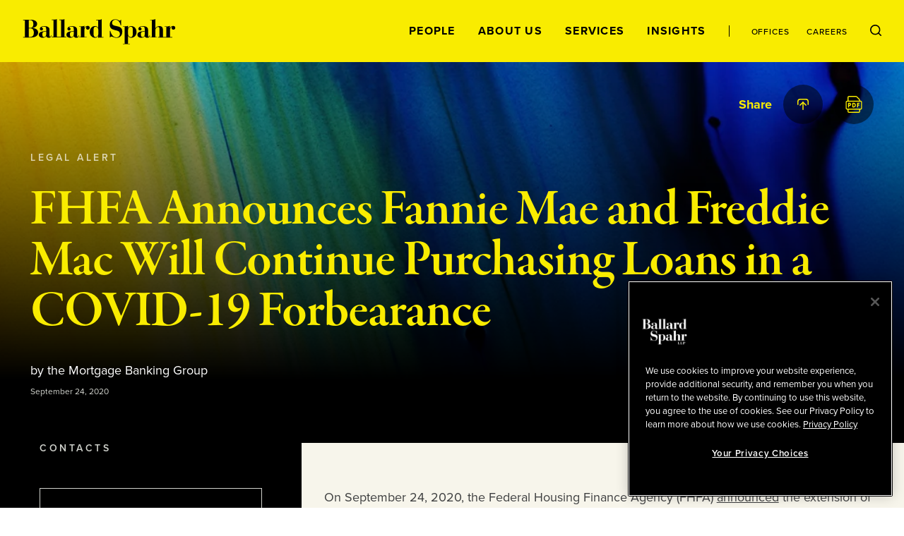

--- FILE ---
content_type: text/html; charset=utf-8
request_url: https://www.ballardspahr.com/Insights/Alerts-and-Articles/2020/09/FHFA-Announces-Fannie-Mae-and-Freddie-Mac-Will-Continue-Purchasing-Loans
body_size: 19112
content:
<!doctype html>
<html data-n-head-ssr lang="en" data-n-head="%7B%22lang%22:%7B%22ssr%22:%22en%22%7D%7D">
  <head >
    <meta data-n-head="ssr" charset="utf-8"><meta data-n-head="ssr" name="viewport" content="width=device-width, initial-scale=1.0"><meta data-n-head="ssr" http-equiv="X-UA-Compatible" content="IE=Edge"><meta data-n-head="ssr" data-hid="description" name="description" content="On September 24, 2020, the Federal Housing Finance Agency (FHFA) announced the extension of the purchase of loans in a COVID-19 forbearance by Fannie Mae and Freddie Mac through October 31, 2020. Additionally, FHFA announced that Fannie Mae and Freddie Mac will extend various loan origination flexibilities due to COVID-19 through October 31, 2020. As previously reported, in August 2020 FHFA announced the extension of the purchase of loans in a COVID-19 forbearance, and the extension of various loan origination flexibilities, through September 30, 2020."><meta data-n-head="ssr" data-hid="keywords" name="keywords" content=""><meta data-n-head="ssr" data-hid="referrer" name="referrer" content="no-referrer-when-downgrade"><meta data-n-head="ssr" data-hid="og:title" property="og:title" content="FHFA Announces Fannie Mae and Freddie Mac Will Continue Purchasing Loans in a COVID-19 Forbearance | Alerts and Articles | Insights | Ballard Spahr"><meta data-n-head="ssr" data-hid="og:description" property="og:description" content=""><meta data-n-head="ssr" data-hid="og:image" property="og:image" content="/-/jssmedia/main/socialmedia/linkedin-graphic_general_colorful.jpg?rev=4869c25457e748268b6790844ec1d468&amp;hash=061D5EC08A6A313F07A4FD932B0736B2"><meta data-n-head="ssr" data-hid="og:url" property="og:url" content="https://www.ballardspahr.com/insights/alerts-and-articles/2020/09/fhfa-announces-fannie-mae-and-freddie-mac-will-continue-purchasing-loans"><meta data-n-head="ssr" data-hid="twitter:card" name="twitter:card" content="summary_large_image"><meta data-n-head="ssr" data-hid="twitter:title" name="twitter:title" content="FHFA Announces Fannie Mae and Freddie Mac Will Continue Purchasing Loans in a COVID-19 Forbearance | Alerts and Articles | Insights | Ballard Spahr"><meta data-n-head="ssr" data-hid="twitter:description" name="twitter:description" content=""><meta data-n-head="ssr" data-hid="twitter:image" name="twitter:image" content="/-/jssmedia/main/socialmedia/linkedin-graphic_general_colorful.jpg?rev=4869c25457e748268b6790844ec1d468&amp;hash=061D5EC08A6A313F07A4FD932B0736B2"><meta data-n-head="ssr" data-hid="twitter:site" name="twitter:site" content="@BallardSpahrLLP"><meta data-n-head="ssr" data-hid="robots" name="robots" content="index,follow"><title>FHFA Announces Fannie Mae and Freddie Mac Will Continue Purchasing Loans in a COVID-19 Forbearance | Alerts and Articles | Insights | Ballard Spahr</title><link data-n-head="ssr" rel="shortcut icon" href="/images/favicon.ico?v=1.0.0" type="image/ico"><link data-n-head="ssr" rel="stylesheet" href="https://use.typekit.net/vgo5pjr.css"><link data-n-head="ssr" rel="canonical" id="canonical" href="https://www.ballardspahr.com/insights/alerts-and-articles/2020/09/fhfa-announces-fannie-mae-and-freddie-mac-will-continue-purchasing-loans"><script data-n-head="ssr" type="text/javascript" src="https://cdn.cookielaw.org/consent/81770613-7386-42d0-9cb5-7159e3bd653d/OtAutoBlock.js"></script><script data-n-head="ssr" type="text/javascript" src="https://cdn.cookielaw.org/scripttemplates/otSDKStub.js" charset="UTF-8" data-domain-script="81770613-7386-42d0-9cb5-7159e3bd653d"></script><script data-n-head="ssr" data-pbody="false">function OptanonWrapper() { }</script><script data-n-head="ssr">
            (function(w,d,s,l,i){w[l]=w[l]||[];w[l].push({'gtm.start':
            new Date().getTime(),event:'gtm.js'});var f=d.getElementsByTagName(s)[0],
            j=d.createElement(s),dl=l!='dataLayer'?'&l='+l:'';j.async=true;j.src=
            'https://www.googletagmanager.com/gtm.js?id='+i+dl;f.parentNode.insertBefore(j,f);
            })(window,document,'script','dataLayer','GTM-MV3HNPL');
          </script><script data-n-head="ssr">!function(r){var i=document.createElement("img");i.setAttribute("src","//ballardspahr.vuturevx.com/security/tracker.gif?referer="+encodeURIComponent(r))}(document.referrer);</script><link rel="preload" href="/_nuxt/94e5d6a.js" as="script"><link rel="preload" href="/_nuxt/cae00ab.js" as="script"><link rel="preload" href="/_nuxt/014d2c9.js" as="script"><link rel="preload" href="/_nuxt/aed0771.js" as="script"><link rel="preload" href="/_nuxt/d5f6fe6.js" as="script"><style data-vue-ssr-id="329dd762:0 734d8a41:0 0f4c1d73:0 29679c12:0 43831ab1:0 086e1d22:0 729da541:0 73228576:0 21726ad3:0 22f92033:0 70103c9c:0 b79de3e4:0 4674e3bc:0 3a5d02b2:0 bd049076:0 2843bbb4:0 ebcfcf94:0 26861495:0 c25ec700:0 3a9680e4:0 2e78b8c0:0 8b4307b8:0 248e0443:0 0bcdab4b:0 69ee86bd:0 775cb2df:0 d3afcb50:0 650c9f8a:0 c4b3cc04:0 52f30ac6:0 5d02027b:0 b164ca38:0 6e2af0e8:0 5ac2ae7f:0 30054000:0 269d1c2a:0 41a9980a:0 e93368ce:0 c1a36894:0 71cac822:0 85552b0e:0 4ebbd1c4:0 641bada2:0 13bd2c70:0 7decb48f:0 59997f3e:0">/*! modern-normalize v3.0.1 | MIT License | https://github.com/sindresorhus/modern-normalize */*,:after,:before{box-sizing:border-box}html{font-family:system-ui,-apple-system,Segoe UI,Roboto,Ubuntu,Cantarell,Noto Sans,sans-serif,"Segoe UI",Helvetica,Arial,"Apple Color Emoji","Segoe UI Emoji";line-height:1.15;-webkit-text-size-adjust:100%;-moz-tab-size:4;-o-tab-size:4;tab-size:4}body{margin:0}b,strong{font-weight:bolder}code,kbd,pre,samp{font-family:ui-monospace,SFMono-Regular,Consolas,"Liberation Mono",Menlo,monospace;font-size:1em}small{font-size:80%}sub,sup{font-size:75%;line-height:0;position:relative;vertical-align:baseline}sub{bottom:-.25em}sup{top:-.5em}table{border-color:currentcolor}button,input,optgroup,select,textarea{font-family:inherit;font-size:100%;line-height:1.15;margin:0}[type=button],[type=reset],[type=submit],button{-webkit-appearance:button}legend{padding:0}progress{vertical-align:baseline}::-webkit-inner-spin-button,::-webkit-outer-spin-button{height:auto}[type=search]{-webkit-appearance:textfield;outline-offset:-.125rem}::-webkit-search-decoration{-webkit-appearance:none}::-webkit-file-upload-button{-webkit-appearance:button;font:inherit}summary{display:list-item}html{box-sizing:border-box;font-family:sans-serif;font-size:100%;line-height:1.5em}*,:after,:before{box-sizing:inherit;outline:none}body{text-rendering:optimizeLegibility;-webkit-font-smoothing:antialiased;-moz-osx-font-smoothing:grayscale;font-family:proxima-nova,sans-serif;font-style:normal;font-weight:400}main{display:block}a{-webkit-text-decoration:none;text-decoration:none}a,button{color:inherit}button{background:none;border:none;margin:0;padding:0}a,button{cursor:pointer}a:focus,button:focus{outline:.0625rem dotted}ul{margin:0;padding:0}li{list-style-type:none;margin-bottom:0}h1,h2,h3,h4,h5,h6,p{margin:0}fieldset{border:0;margin:0;padding:0}figure{margin:0}address{font-style:normal}img{max-width:100%}input{background-color:hsla(0,0%,100%,0);border:none}input:invalid{box-shadow:none}@media (-ms-high-contrast:active),(-ms-high-contrast:none){input::-ms-clear{display:none}}.svg-icon{height:1em;height:var(--svg-icon__size,1em);width:1em;width:var(--svg-icon__size,1em);fill:inherit;fill:var(--svg-icon__color,inherit);display:inline-block;font-size:inherit;transition:stroke .25s ease-in-out,fill .25s ease-in-out;vertical-align:-.125em}
.nuxt-progress{background-color:#000;height:.125rem;left:0;opacity:1;position:fixed;right:0;top:0;transition:width .1s,opacity .4s;width:0;z-index:999999}.nuxt-progress.nuxt-progress-notransition{transition:none}.nuxt-progress-failed{background-color:red}
.DefaultLayout{display:flex;flex-direction:column;min-height:100vh}.DefaultLayout__wrapper{flex-grow:1}.DefaultLayout__wrapper--bg-light{background-color:#f7f5eb}.DefaultLayout__wrapper--bg-dark{background-color:#000}.DefaultLayout__nav{position:fixed;top:0;width:100vw;z-index:9}.DefaultLayout__main-content--is-homepage{display:flex;flex-direction:column;justify-content:center}.DefaultLayout__skip{left:0;opacity:0;padding:.25em .5em;position:fixed;top:0;z-index:-1}.DefaultLayout__skip:focus{opacity:1;z-index:10}.DefaultLayout--is-homepage .DefaultLayout__homepage-wrapper{display:flex;flex-direction:column;flex-grow:1}.DefaultLayout--is-homepage .DefaultLayout__main-content--is-homepage{flex-grow:1}@media(min-width:1024px)and (-ms-high-contrast:active),(min-width:1024px)and (-ms-high-contrast:none){.DefaultLayout--is-homepage{height:0}}@media(min-width:1024px){.DefaultLayout--is-homepage .DefaultLayout__nav{position:relative;width:15rem}.DefaultLayout--is-homepage .DefaultLayout__homepage-wrapper{flex-direction:row}.DefaultLayout--is-homepage .DefaultLayout__main-content{flex-grow:0;width:calc(100% - 15rem)}.DefaultLayout--is-homepage .DefaultLayout__footer{width:100%}}
#experience-editor .DefaultLayout__nav{position:relative}
@media print{#__layout .DefaultLayout__nav{position:relative}#__layout *{color:#000}}
.GlobalNavigation:before{background-color:#f9ec00;content:"";height:100%;left:0;position:absolute;top:0;width:100%;z-index:-1}.GlobalNavigation__logo-container{display:flex;flex-direction:column;justify-content:center}.GlobalNavigation__logo-wrapper{margin:0 2rem}.GlobalNavigation__logo{display:block;width:8.4375rem}.GlobalNavigation__container{display:flex;flex-wrap:wrap}.GlobalNavigation__menu{order:1;width:100%}.GlobalNavigation__mobile-search{margin-left:auto;margin-right:auto;max-width:31.25rem;width:100%}.GlobalNavigation__buttons{flex-grow:1;padding:2rem;text-align:right}@media(max-width:1023px){.GlobalNavigation__menu{background-color:#000;height:calc(100vh - 5.5rem);left:0;overflow:auto;padding:2rem 2rem 7rem;position:absolute;top:100%;transform:translate3d(0,-100%,0);width:100vw;z-index:-2;-webkit-overflow-scrolling:touch;transition:transform .25s ease-in-out}.GlobalNavigation__menu--is-open{transform:translateZ(0)}.GlobalNavigation__menu-contents{display:flex;flex-direction:column;justify-content:space-between;min-height:100%}.GlobalNavigation__primary-links{flex-grow:1;margin-top:3rem}}@media(max-width:1023px)and (-ms-high-contrast:active),(max-width:1023px)and (-ms-high-contrast:none){.GlobalNavigation__primary-links{height:100%}}@media(max-width:1023px){.GlobalNavigation__secondary-links{margin-top:3rem}.GlobalNavigation--is-homepage .GlobalNavigation__logo-homepage,.GlobalNavigation__desktop-search{display:none}}@media(min-width:768px){.GlobalNavigation__mobile-search{margin-top:3rem}}@media(min-width:1024px){.GlobalNavigation--is-non-homepage .GlobalNavigation__logo-container{align-items:flex-start;display:flex;flex-direction:column;flex-grow:1;justify-content:center}.GlobalNavigation--is-non-homepage .GlobalNavigation__logo{width:13.5625rem}.GlobalNavigation--is-non-homepage .GlobalNavigation__mobile-search{display:none}.GlobalNavigation--is-non-homepage .GlobalNavigation__container{flex-wrap:nowrap}.GlobalNavigation--is-non-homepage .GlobalNavigation__menu{flex-grow:1;order:0;width:auto}.GlobalNavigation--is-non-homepage .GlobalNavigation__menu--search-is-open{display:none}.GlobalNavigation--is-non-homepage .GlobalNavigation__menu-contents{align-items:center;display:flex;height:100%;justify-content:flex-end}.GlobalNavigation--is-non-homepage .GlobalNavigation__buttons{flex-grow:0}.GlobalNavigation--is-non-homepage .GlobalNavigation__mobile-menu{display:none}.GlobalNavigation--is-non-homepage .GlobalNavigation__desktop-search{display:block}.GlobalNavigation--is-homepage{height:100%}.GlobalNavigation--is-homepage .GlobalNavigation__container{align-items:center;flex-direction:column;flex-wrap:nowrap;height:100%;padding:2rem 0 1rem}.GlobalNavigation--is-homepage .GlobalNavigation__logo{display:none}.GlobalNavigation--is-homepage .GlobalNavigation__logo-homepage{width:9.375rem}.GlobalNavigation--is-homepage .GlobalNavigation__menu{display:flex;flex-direction:column;flex-grow:1;padding:2rem}.GlobalNavigation--is-homepage .GlobalNavigation__menu-contents{display:flex;flex-direction:column;flex-grow:1;height:100%;justify-content:space-between}.GlobalNavigation--is-homepage .GlobalNavigation__menu-contents:before{content:"";display:block}.GlobalNavigation--is-homepage .GlobalNavigation__mobile-search{display:none}.GlobalNavigation--is-homepage .GlobalNavigation__primary-links{flex-grow:1;margin-bottom:2rem}}@media(min-width:1024px)and (-ms-high-contrast:active),(min-width:1024px)and (-ms-high-contrast:none){.GlobalNavigation--is-homepage .GlobalNavigation__primary-links{height:100%}}@media(min-width:1024px){.GlobalNavigation--is-homepage .GlobalNavigation__buttons{display:none}}
@media print{#__layout .GlobalNavigation:before,#__layout .GlobalNavigation__buttons,#__layout .GlobalNavigation__menu{display:none}}
.TransitionFadeIn--down-enter,.TransitionFadeIn--down-leave-to,.TransitionFadeIn--left-enter,.TransitionFadeIn--left-leave-to,.TransitionFadeIn--right-enter,.TransitionFadeIn--right-leave-to,.TransitionFadeIn--up-enter,.TransitionFadeIn--up-leave-to,.TransitionFadeIn-enter,.TransitionFadeIn-leave-to{opacity:0}.TransitionFadeIn--down-enter .TransitionFadeIn--down-leave-to,.TransitionFadeIn--down-enter .TransitionFadeIn--left-leave-to,.TransitionFadeIn--down-enter .TransitionFadeIn--right-leave-to,.TransitionFadeIn--down-enter .TransitionFadeIn--up-leave-to,.TransitionFadeIn--down-enter .TransitionFadeIn-leave-to,.TransitionFadeIn--left-enter .TransitionFadeIn--down-leave-to,.TransitionFadeIn--left-enter .TransitionFadeIn--left-leave-to,.TransitionFadeIn--left-enter .TransitionFadeIn--right-leave-to,.TransitionFadeIn--left-enter .TransitionFadeIn--up-leave-to,.TransitionFadeIn--left-enter .TransitionFadeIn-leave-to,.TransitionFadeIn--right-enter .TransitionFadeIn--down-leave-to,.TransitionFadeIn--right-enter .TransitionFadeIn--left-leave-to,.TransitionFadeIn--right-enter .TransitionFadeIn--right-leave-to,.TransitionFadeIn--right-enter .TransitionFadeIn--up-leave-to,.TransitionFadeIn--right-enter .TransitionFadeIn-leave-to,.TransitionFadeIn--up-enter .TransitionFadeIn--down-leave-to,.TransitionFadeIn--up-enter .TransitionFadeIn--left-leave-to,.TransitionFadeIn--up-enter .TransitionFadeIn--right-leave-to,.TransitionFadeIn--up-enter .TransitionFadeIn--up-leave-to,.TransitionFadeIn--up-enter .TransitionFadeIn-leave-to,.TransitionFadeIn-enter .TransitionFadeIn--down-leave-to,.TransitionFadeIn-enter .TransitionFadeIn--left-leave-to,.TransitionFadeIn-enter .TransitionFadeIn--right-leave-to,.TransitionFadeIn-enter .TransitionFadeIn--up-leave-to,.TransitionFadeIn-enter .TransitionFadeIn-leave-to{opacity:1}.TransitionFadeIn-enter-active,.TransitionFadeIn-leave-active{transition:opacity .25s ease-in-out}.TransitionFadeIn--down-enter-active,.TransitionFadeIn--down-leave-active,.TransitionFadeIn--left-enter-active,.TransitionFadeIn--left-leave-active,.TransitionFadeIn--right-enter-active,.TransitionFadeIn--right-leave-active,.TransitionFadeIn--up-enter-active,.TransitionFadeIn--up-leave-active{transition:opacity .25s ease-in-out,transform .25s ease-in-out}.TransitionFadeIn--down-enter .TransitionFadeIn--down-leave-to,.TransitionFadeIn--down-enter .TransitionFadeIn--left-leave-to,.TransitionFadeIn--down-enter .TransitionFadeIn--right-leave-to,.TransitionFadeIn--down-enter .TransitionFadeIn--up-leave-to,.TransitionFadeIn--left-enter .TransitionFadeIn--down-leave-to,.TransitionFadeIn--left-enter .TransitionFadeIn--left-leave-to,.TransitionFadeIn--left-enter .TransitionFadeIn--right-leave-to,.TransitionFadeIn--left-enter .TransitionFadeIn--up-leave-to,.TransitionFadeIn--right-enter .TransitionFadeIn--down-leave-to,.TransitionFadeIn--right-enter .TransitionFadeIn--left-leave-to,.TransitionFadeIn--right-enter .TransitionFadeIn--right-leave-to,.TransitionFadeIn--right-enter .TransitionFadeIn--up-leave-to,.TransitionFadeIn--up-enter .TransitionFadeIn--down-leave-to,.TransitionFadeIn--up-enter .TransitionFadeIn--left-leave-to,.TransitionFadeIn--up-enter .TransitionFadeIn--right-leave-to,.TransitionFadeIn--up-enter .TransitionFadeIn--up-leave-to{transform:translateZ(0)}.TransitionFadeIn--up-enter,.TransitionFadeIn--up-leave-to{transform:translate3d(0,100%,0)}.TransitionFadeIn--down-enter,.TransitionFadeIn--down-leave-to{transform:translate3d(0,-100%,0)}.TransitionFadeIn--left-enter,.TransitionFadeIn--left-leave-to{transform:translate3d(100%,0,0)}.TransitionFadeIn--right-enter,.TransitionFadeIn--right-leave-to{transform:translate3d(-100%,0,0)}
.GlobalNavMobileSearch__form{background-color:#fff;display:flex;justify-content:space-between;padding:1rem}.GlobalNavMobileSearch__input-label{position:relative;width:calc(100% - 1.6875rem)}.GlobalNavMobileSearch__input{color:#000;font-family:proxima-nova,sans-serif;font-size:1.125rem;font-style:normal;font-weight:500;line-height:1.15;padding:0;width:100%}.GlobalNavMobileSearch__input :-moz-placeholder,.GlobalNavMobileSearch__input :-ms-input-placeholder,.GlobalNavMobileSearch__input ::-moz-placeholder,.GlobalNavMobileSearch__input ::-webkit-input-placeholder{color:#3d3e3f;font-family:proxima-nova,sans-serif;font-size:.875rem;font-style:normal;font-weight:500;line-height:1.214}.GlobalNavMobileSearch__placeholder-text{display:none}@media (-ms-high-contrast:active),(-ms-high-contrast:none){.GlobalNavMobileSearch__placeholder-text{color:#000;display:block;font-family:proxima-nova,sans-serif;font-size:1.125rem;font-style:normal;font-weight:500;left:0;line-height:1.15;pointer-events:none;position:absolute;top:50%;transform:translate3d(0,-50%,0)}}
.GlobalNavPrimaryLinks{display:flex;flex-direction:column;justify-content:space-between}.GlobalNavPrimaryLinks__container{text-align:center}@media(max-height:699px){.GlobalNavPrimaryLinks{max-height:none!important}}@media(max-width:1023px){.GlobalNavPrimaryLinks__container:not(:first-child){margin-top:1rem}}@media(min-width:1024px){.GlobalNavPrimaryLinks--is-non-homepage{display:flex;flex-direction:row}.GlobalNavPrimaryLinks--is-non-homepage .GlobalNavPrimaryLinks__container:not(:first-child){margin-left:1.5rem;margin-top:0}}@media(min-width:1200px){.GlobalNavPrimaryLinks--is-non-homepage .GlobalNavPrimaryLinks__container:not(:first-child){margin-left:2rem}}
.GlobalNavPrimaryLink{color:#f9ec00;font-family:proxima-nova,sans-serif;font-size:1rem;font-style:normal;font-weight:700;letter-spacing:.08em;line-height:1;position:relative;text-transform:uppercase}.GlobalNavPrimaryLink:after{border:.0625rem solid;border-radius:50%;content:"";height:.25rem;left:50%;opacity:0;position:absolute;top:calc(100% + .5rem);transform:translate3d(-50%,-50%,0);transition:opacity .25s ease-in-out;width:.25rem}.GlobalNavPrimaryLink:hover:after{opacity:1}.GlobalNavPrimaryLink.nuxt-link-active:after{background-color:currentColor;opacity:1}@media(max-width:1023px){.GlobalNavPrimaryLink:after{left:calc(100% + .5rem);top:50%}}@media(min-width:1024px){.GlobalNavPrimaryLink{color:#000}.GlobalNavPrimaryLink--right-aligned:after{left:calc(100% + .5rem);top:50%}}
.GlobalNavSecondaryLinks{display:flex;justify-content:center}.GlobalNavSecondaryLinks__container:not(:last-child){margin-right:.875rem;padding-right:.875rem;position:relative}.GlobalNavSecondaryLinks__container:not(:last-child):after{background-color:#000;content:"";height:1rem;left:100%;position:absolute;top:50%;transform:translate3d(-50%,-50%,0);width:.0625rem}@media(min-width:1024px){.GlobalNavSecondaryLinks--is-non-homepage{margin-left:1.5rem;padding-left:1.5rem;position:relative}.GlobalNavSecondaryLinks--is-non-homepage:before{background-color:#000;content:"";height:1rem;left:0;position:absolute;top:50%;transform:translate3d(0,-50%,0);width:.0625rem}.GlobalNavSecondaryLinks--is-non-homepage .GlobalNavSecondaryLinks__container:not(:last-child){margin-right:1.5rem;padding-right:0}.GlobalNavSecondaryLinks--is-non-homepage .GlobalNavSecondaryLinks__container:not(:last-child):after{content:none}}@media(min-width:1200px){.GlobalNavSecondaryLinks--is-non-homepage{margin-left:2rem;padding-left:2rem}.GlobalNavSecondaryLinks--is-non-homepage .GlobalNavPrimaryLinks__container:not(:last-child){margin-right:2rem}}
.GlobalNavSecondaryLink{color:#f9ec00;font-family:proxima-nova,sans-serif;font-size:.75rem;font-style:normal;font-weight:500;letter-spacing:.08em;line-height:1;position:relative;text-transform:uppercase}.GlobalNavSecondaryLink:after{border:.0625rem solid;border-radius:50%;content:"";height:.25rem;left:50%;opacity:0;position:absolute;top:calc(100% + .5rem);transform:translate3d(-50%,-50%,0);transition:opacity .25s ease-in-out;width:.25rem}.GlobalNavSecondaryLink:hover:after{opacity:1}.GlobalNavSecondaryLink.nuxt-link-active:after{background-color:currentColor;opacity:1}.GlobalNavSecondaryLink--right-aligned:after{left:calc(100% + .5rem);top:50%}@media(min-width:1024px){.GlobalNavSecondaryLink{color:#000}}
.GlobalNavDesktopSearch__input-label{background-color:#fff;display:flex;flex-direction:column;height:100%;justify-content:center;position:absolute;right:0;top:0}.GlobalNavDesktopSearch__placeholder-text{display:none}@media (-ms-high-contrast:active),(-ms-high-contrast:none){.GlobalNavDesktopSearch__placeholder-text{color:#3d3e3f;display:block;font-family:proxima-nova,sans-serif;font-size:1.125rem;font-style:normal;font-weight:500;left:2.0625rem;line-height:1.222;pointer-events:none;position:absolute;top:50%;transform:translate3d(0,-50%,0)}}.GlobalNavDesktopSearch__input{color:#3d3e3f;font-family:proxima-nova,sans-serif;font-size:1.125rem;font-style:normal;font-weight:500;line-height:1.222;margin-left:2rem;margin-right:3.125rem;width:18.75rem}.GlobalNavDesktopSearch__button{position:relative}
.GlobalNavMenuButton{position:relative}.GlobalNavMenuButton:after,.GlobalNavMenuButton:before{background-color:#000;content:"";display:block;height:.0625rem;position:absolute;transform:rotate(0deg);transition:top .25s .25s,transform .25s ease-in-out;width:100%}.GlobalNavMenuButton:before{top:0}.GlobalNavMenuButton:after{top:100%}.GlobalNavMenuButton--is-open:after,.GlobalNavMenuButton--is-open:before{top:50%;transition:top .25s ease-in-out,transform .25s .25s}.GlobalNavMenuButton--is-open:before{transform:rotate(45deg)}.GlobalNavMenuButton--is-open:after{transform:rotate(-45deg)}.GlobalNavMenuButton--is-open .GlobalNavMenuButton__label{opacity:0;transition:opacity .25s ease-in-out}.GlobalNavMenuButton__label{color:#000;font-family:proxima-nova,sans-serif;font-size:.6875rem;font-style:normal;font-weight:700;line-height:2;text-transform:uppercase;transition:opacity .125s .25s}
._Page--is-homepage{display:flex;flex-direction:column;flex-grow:1;justify-content:center;margin-top:5.5rem;padding:2rem 0;position:relative}@media(min-width:450px){._Page--is-homepage{padding:3rem 0}}@media(min-width:768px){._Page--is-homepage{padding:4rem 0}}@media(min-width:1024px){._Page--is-homepage{height:100%;margin-top:0}}
.InteriorPageHeader{color:#f9ec00;margin-top:5.5rem;position:relative}#experience-editor .InteriorPageHeader{margin-top:0}.InteriorPageHeader:before{background-color:#000;content:"";display:block;height:100%;left:0;position:absolute;top:0;width:100%}.InteriorPageHeader__image{background-position:50% 50%;background-size:cover;height:100%;left:0;position:absolute;top:0;width:100%}.InteriorPageHeader__image:after{background:linear-gradient(1turn,#000 16.7%,rgba(0,0,0,.2));background-blend-mode:darken;content:"";display:block;height:100%;left:0;position:absolute;top:0;width:100%}.InteriorPageHeader__container{padding:7rem 0 2rem;position:relative}.InteriorPageHeader__container--mobile-large-title-padding{padding-top:4rem}.InteriorPageHeader__container--mobile-no-padding{padding-top:1rem}.InteriorPageHeader__eyebrow{color:hsla(0,0%,100%,.7);font-family:proxima-nova,sans-serif;font-size:.625rem;font-style:normal;font-weight:700;letter-spacing:.35em;line-height:1.2;margin-bottom:2rem;text-transform:uppercase}.InteriorPageHeader__title{font-size:4.5rem;letter-spacing:-1px}.InteriorPageHeader__title,.InteriorPageHeader__title--is-large{font-family:garamond-premier-pro-display,serif;font-style:normal;font-weight:600;line-height:1}.InteriorPageHeader__title--is-large{font-size:6rem}.InteriorPageHeader__title--is-small{font-size:3rem}.InteriorPageHeader__title--is-extra-small,.InteriorPageHeader__title--is-small{font-family:garamond-premier-pro-subhead,serif;font-style:normal;font-weight:600;letter-spacing:-.01em;line-height:1.1}.InteriorPageHeader__title--is-extra-small{font-size:2.25rem}.InteriorPageHeader__description{font-size:1.5rem;letter-spacing:-.0005em;line-height:1.2;margin-top:1rem}.InteriorPageHeader__author,.InteriorPageHeader__description{color:#fff;font-family:proxima-nova,sans-serif;font-style:normal;font-weight:400}.InteriorPageHeader__author{font-size:1.125rem;line-height:1.5;margin-top:2rem}.InteriorPageHeader__date{color:#d0d2cc;font-family:proxima-nova,sans-serif;font-size:.75rem;font-style:normal;font-weight:400;line-height:1.44;margin-top:2rem}.InteriorPageHeader__author+.InteriorPageHeader__date{margin-top:.5rem}.InteriorPageHeader__share{position:absolute;right:0;top:2rem;width:100%}@media(max-width:550px){.InteriorPageHeader__title{font-size:3rem}.InteriorPageHeader__title--is-large{font-size:4rem}.InteriorPageHeader__title--is-small{font-size:2.25rem}.InteriorPageHeader__title--is-extra-small{font-size:2rem}}@media(max-width:375px){.InteriorPageHeader__title{font-size:2.75rem}.InteriorPageHeader__title--is-large{font-size:3.5rem}.InteriorPageHeader__title--is-small{font-size:2rem}.InteriorPageHeader__title--is-extra-small{font-size:1.75rem}}@media(min-width:1024px){.InteriorPageHeader__eyebrow{font-family:proxima-nova,sans-serif;font-size:.875rem;font-style:normal;font-weight:600;letter-spacing:.25em;line-height:1.2;text-transform:uppercase}.InteriorPageHeader__title{font-family:garamond-premier-pro-display,serif;font-size:6rem;font-style:normal;font-weight:600;letter-spacing:-1px;line-height:1}.InteriorPageHeader__title--is-large{font-size:7.5rem}.InteriorPageHeader__title--is-small{font-size:4.5rem;letter-spacing:-1px;line-height:1}.InteriorPageHeader__title--is-extra-small,.InteriorPageHeader__title--is-small{font-family:garamond-premier-pro-subhead,serif;font-style:normal;font-weight:600}.InteriorPageHeader__title--is-extra-small{font-size:3rem;letter-spacing:-.01em;line-height:1.1}}@media(min-width:1200px){.InteriorPageHeader__container{display:flex;flex-direction:column;justify-content:center;padding:8rem 0}.InteriorPageHeader__container--has-extra-components{padding:8rem 0 4rem}.InteriorPageHeader__title-container{align-items:center;display:flex;justify-content:space-between}.InteriorPageHeader__title{padding-right:2rem;width:calc(100% - 30rem)}.InteriorPageHeader__title--is-large{font-size:9.375rem}.InteriorPageHeader__title--no-description{padding-right:0;width:100%}.InteriorPageHeader__description{font-family:proxima-nova,sans-serif;font-size:2.4375rem;font-style:normal;font-weight:400;letter-spacing:-.0005em;line-height:1.2;margin-top:0;max-width:30rem}}@media(min-width:1440px){.InteriorPageHeader__title--is-large{font-family:garamond-premier-pro-display,serif;font-size:11.25rem;font-style:normal;font-weight:600;letter-spacing:-8px;line-height:1}}
@media print{#__layout .InteriorPageHeader{padding:0}#__layout .InteriorPageHeader__container{padding-top:0}}
.LazyImage__exp-editor--img img{width:100%}.LazyImage__exp-editor--bg img{height:100%;left:0;-o-object-fit:cover;object-fit:cover;-o-object-position:50% 50%;object-position:50% 50%;position:absolute;top:0;width:100%}
.MaxWidth{margin-left:auto;margin-right:auto;padding-left:2rem;padding-right:2rem}.MaxWidth--no-padding{padding-left:0;padding-right:0}.MaxWidth--widest{max-width:90rem}.MaxWidth--between-medium-narrow{max-width:62.9375rem}.MaxWidth--medium,.MaxWidth--percent-90{max-width:78.625rem}.MaxWidth--narrow{max-width:55rem}@media(min-width:1440px){.MaxWidth--percent-90{max-width:90%}}
@media print{#__layout .SocialShareWidget{display:none}}
.SocialShareLinks{--SocialShareLinks__spacing:0.25rem}.SocialShareLinks__links{align-items:center;display:flex;justify-content:flex-end}.SocialShareLinks__container:not(:last-child){margin-right:var(--SocialShareLinks__spacing)}.SocialShareLinks__label{opacity:0}.SocialShareLinks__label--is-visible{opacity:1;transition:opacity .25s .25s}.SocialShareLinks__button--close{--SocialShareCta__size:1.625rem}.SocialShareLinks__pdf{--SocialShareCta__size:1.5rem}@media(min-width:601px){.SocialShareLinks{--SocialShareLinks__spacing:0.75rem}}@media(min-width:769px){.SocialShareLinks{--SocialShareLinks__spacing:0.25rem}}@media(min-width:1025px){.SocialShareLinks{--SocialShareLinks__spacing:1rem}}
@media print{#__layout .SocialShareLinks{display:none}}
.SectionSubhead{font-family:proxima-nova,sans-serif;font-size:1.125rem;font-style:normal;font-weight:700;line-height:1.5}
.SocialShareCta{border-radius:50%;display:block;height:1.75rem;position:relative;transition:background-color .25s ease-in-out;width:1.75rem}.SocialShareCta--dark{background-color:rgba(0,0,0,.5)}.SocialShareCta--dark-is-active,.SocialShareCta--dark:hover{background-color:#f9ec00}.SocialShareCta--dark-is-active .SocialShareCta__icon,.SocialShareCta--dark:hover .SocialShareCta__icon{fill:#000;color:#000}.SocialShareCta--light{background-color:#fff}.SocialShareCta--light-is-active,.SocialShareCta--light:hover{background-color:#f9ec00}.SocialShareCta__icon.SocialShareCta__icon{height:1rem;height:var(--SocialShareCta__size,16px);left:50%;position:absolute;top:50%;transform:translate3d(-50%,-50%,0);transition:fill .25s ease-in-out,color .25s ease-in-out;width:1rem;width:var(--SocialShareCta__size,16px)}.SocialShareCta__icon.SocialShareCta__icon--dark{fill:#f9ec00}.SocialShareCta__icon.SocialShareCta__icon--light{fill:#000}@media(min-width:375px){.SocialShareCta{height:2rem;width:2rem}}@media(min-width:450px){.SocialShareCta{height:2.5rem;width:2.5rem}}@media(min-width:1024px){.SocialShareCta{height:3.5rem;width:3.5rem}.SocialShareCta__icon{height:1.125rem;height:var(--SocialShareCta__size,18px);width:1.125rem;width:var(--SocialShareCta__size,18px)}}
.TwoColumn{background-color:#000}.TwoColumn--with-header-padding{margin-top:5.5rem}#experience-editor .TwoColumn--with-header-padding{margin-top:0}.TwoColumn__column-left{background-color:#000}.TwoColumn__column-right{background-color:#f7f5eb}@media(max-width:767px){.TwoColumn__column-left--after-content{padding-top:2rem}}@media(min-width:768px){.TwoColumn{--TwoColumn__left-width:21.875rem;--TwoColumn__right-width:calc(100% - var(--TwoColumn__left-width))}.TwoColumn__grid{display:flex}.TwoColumn__column-left{width:var(--TwoColumn__left-width)}.TwoColumn__content-left--no-image{padding-top:0}.TwoColumn__column-right{order:1;width:var(--TwoColumn__right-width)}}@media(min-width:1024px){.TwoColumn{--TwoColumn__left-width:33.333%;--TwoColumn__right-width:66.666%}}@media(min-width:1441px){.TwoColumn{--TwoColumn__left-width:30rem;--TwoColumn__right-width:calc(100% - 30rem)}}
.MainSectionBlock{--MainSectionBlock__end-spacing:2rem;--MainSectionBlock__regular-spacing:2rem;--MainSectionBlock__with-header-spacing:1rem;background-color:#f7f5eb}.Tabs+.MainSectionBlock{--MainSectionBlock__padding-top-override:0}.MainSectionBlock__container{padding-bottom:var(--MainSectionBlock__padding-bottom-override,var(--MainSectionBlock__regular-spacing));padding-top:var(--MainSectionBlock__padding-top-override,var(--MainSectionBlock__end-spacing))}.MainSectionBlock__container.MainSectionBlock__container--is-ending{padding-bottom:var(--MainSectionBlock__padding-bottom-override,var(--MainSectionBlock__end-spacing))}.MainSectionBlock:not(:first-of-type) .MainSectionBlock__container{border-top:.0625rem solid #7e8082;padding-top:var(--MainSectionBlock__padding-top-override,var(--MainSectionBlock__regular-spacing))}.MainSectionBlock:not(:first-of-type) .MainSectionBlock__container--has-header{padding-top:var(--MainSectionBlock__padding-top-override,var(--MainSectionBlock__with-header-spacing))}.MainSectionBlock__header{margin-bottom:var(--MainSectionBlock__regular-spacing)}.MainSectionBlock__content>:not(:first-child){margin-top:var(--MainSectionBlock__regular-spacing)}@media(min-width:768px){.MainSectionBlock{--MainSectionBlock__end-spacing:3rem;--MainSectionBlock__regular-spacing:2.5rem;--MainSectionBlock__with-header-spacing:1.5rem}}@media(min-width:1200px){.MainSectionBlock{--MainSectionBlock__end-spacing:4rem;--MainSectionBlock__regular-spacing:3rem;--MainSectionBlock__with-header-spacing:2rem}}
.LegalAlertDetails{--LegalAlertDetails__spacing:2rem;background-color:#fff;border-left:.5rem solid #f9ec00;padding:2rem;padding:var(--LegalAlertDetails__spacing)}@media(min-width:1024px){.LegalAlertDetails{--LegalAlertDetails__spacing:2.5rem}}@media(min-width:1200px){.LegalAlertDetails{--LegalAlertDetails__spacing:3rem}}
.RichTextWithShowMore__title{margin-bottom:1rem}.RichTextWithShowMore__cta{margin-top:1rem}.RichTextWithShowMore__additional-content{padding-top:1rem}@media(min-width:768px){.RichTextWithShowMore__cta{margin-top:2rem}}
@media print{#__layout .RichTextWithShowMore__cta{display:none}}
.RichText{font-family:proxima-nova,sans-serif;font-size:1.125rem;font-style:normal;font-weight:400;line-height:1.5;--RichText__final-font-size:var(--RichText__font-size,18px);color:#3d3e3f;color:var(--RichText__color,#3d3e3f);font-size:18px;font-size:var(--RichText__final-font-size);font-weight:var(--RichText__font-weight,400)}.RichText>*+*{margin-top:1rem}.RichText>*+h2,.RichText>*+h3,.RichText>*+h4,.RichText>*+h5{margin-top:1.5em}.RichText h2{font-size:3rem}.RichText h2,.RichText h3{font-family:garamond-premier-pro-subhead,serif;font-style:normal;font-weight:600;letter-spacing:-.01em;line-height:1.1}.RichText h3{font-size:2.25rem}.RichText h4{font-size:2rem}.RichText h4,.RichText h5{font-family:proxima-nova,sans-serif;font-style:normal;font-weight:600;letter-spacing:-1px;line-height:1.3}.RichText h5{font-size:1.625rem}.RichText h6{font-size:1.25rem;font-weight:600;letter-spacing:-.5px;line-height:1.1}.RichText b,.RichText h6,.RichText strong{font-family:proxima-nova,sans-serif;font-style:normal}.RichText b,.RichText strong{font-size:1.125rem;font-weight:700;line-height:1.5}.RichText figure,.RichText iframe,.RichText img{max-width:100%}.RichText img{height:auto!important}.RichText ol{padding-left:1.5em}.RichText ol ol{margin-left:1.5em}.RichText ol li{list-style-type:decimal}.RichText li+li{margin-top:1rem}.RichText ul ul{margin-left:1.5em}.RichText ul li{padding-left:1em;position:relative}.RichText ul li:before{left:0;position:absolute;transform:translate3d(0,-50%,0)}.RichText .scWebEditInput>ul>li:before,.RichText>ul>li:before{content:"•";font-size:1em;top:.8em}.RichText .scWebEditInput>ul>li>ul>li:before,.RichText>ul>li>ul>li:before{content:"○";font-size:.75em;top:1em}.RichText .scWebEditInput>ul>li>ul>li>ul>li:before,.RichText>ul>li>ul>li>ul>li:before{content:"■";font-size:.65em;top:1.1em}.RichText .scWebEditInput>ul>li>ul>li>ul>li li:before,.RichText>ul>li>ul>li>ul>li li:before{content:"•";font-size:1.5em;top:.45em}.RichText a,.RichText a:active,.RichText a:visited{font-size:inherit;-webkit-text-decoration:underline;text-decoration:underline}.RichText a:active:hover,.RichText a:hover,.RichText a:visited:hover{color:#000}.RichText blockquote,.RichText__pullquote{border-left:.125rem solid #000;font-size:1.5em;padding-left:.8333333333em}.RichText blockquote:not(:first-child),.RichText__pullquote:not(:first-child){margin-top:1.5em}.RichText blockquote:not(:last-child),.RichText__pullquote:not(:last-child){margin-bottom:1.5em}.RichText cite,.RichText__attribution{display:block;font-family:proxima-nova,sans-serif;font-size:1rem;font-style:normal;font-weight:700;line-height:1.44;margin-top:.625rem}.RichText figcaption{font-size:.75em}@media(min-width:1024px){.RichText h2{font-size:4.5rem;letter-spacing:-1px;line-height:1}.RichText h2,.RichText h3{font-family:garamond-premier-pro-subhead,serif;font-style:normal;font-weight:600}.RichText h3{font-size:3rem;letter-spacing:-.01em;line-height:1.1}.RichText h4{font-size:2.375rem}.RichText h4,.RichText h5{font-family:proxima-nova,sans-serif;font-style:normal;font-weight:600;letter-spacing:-1px;line-height:1.3}.RichText h5{font-size:2rem}.RichText h6{font-family:proxima-nova,sans-serif;font-size:1.5rem;font-style:normal;font-weight:600;letter-spacing:-.5px;line-height:1.1}}
.InterrupterCTACard{--InterrupterCTACard__spacing:2rem;background-color:var(--InterrupterCTACard__background-color)}.InterrupterCTACard--theme-Yellow{--InterrupterCTACard__background-color:#f9ec00}.InterrupterCTACard--theme-White{--InterrupterCTACard__background-color:#fff}.InterrupterCTACard__image{background-position:50% 50%;background-size:cover;padding-bottom:85%;position:relative}.InterrupterCTACard__content{padding:var(--InterrupterCTACard__spacing)}.InterrupterCTACard__text{color:#3d3e3f;margin-top:1rem;--RichText__font-size:1rem}.InterrupterCTACard__cta{margin-top:var(--InterrupterCTACard__spacing)}@media(min-width:601px){.InterrupterCTACard__image{height:25rem;padding-bottom:0}}@media(min-width:768px){.InterrupterCTACard{--InterrupterCTACard__image-width:12.5rem;--InterrupterCTACard__spacing:2.5rem}.InterrupterCTACard__container{display:flex}}@media(min-width:768px)and (-ms-high-contrast:active),(min-width:768px)and (-ms-high-contrast:none){.InterrupterCTACard__content{width:100%}}@media(min-width:768px){.InterrupterCTACard__image{height:auto;width:var(--InterrupterCTACard__image-width)}.InterrupterCTACard__image+.InterrupterCTACard__content{width:calc(100% - var(--InterrupterCTACard__image-width))}.InterrupterCTACard__image--right{order:1}.InterrupterCTACard__text{--RichText__font-size:1.125rem}}@media(min-width:1200px){.InterrupterCTACard{--InterrupterCTACard__image-width:17.1875rem;--InterrupterCTACard__spacing:3rem}}
.SectionHeader{font-family:garamond-premier-pro-subhead,serif;font-size:2.25rem;font-style:normal;font-weight:600;letter-spacing:-.01em;line-height:1.1}@media(min-width:1024px){.SectionHeader{font-family:garamond-premier-pro-subhead,serif;font-size:2.625rem;font-style:normal;font-weight:600;letter-spacing:-.01em;line-height:1.1}}@media(min-width:1200px){.SectionHeader{font-family:garamond-premier-pro-subhead,serif;font-size:3rem;font-style:normal;font-weight:600;letter-spacing:-.01em;line-height:1.1}}
.Cta{align-items:center;color:var(--Cta__color);display:inline-flex;font-family:proxima-nova,sans-serif;font-size:.75rem;font-style:normal;font-weight:700;justify-content:space-between;letter-spacing:.2em;line-height:1;padding:.875rem 1rem;text-transform:uppercase;transition:background-color .25s ease-in-out}.Cta__icon{--svg-icon__color:var(--Cta__color);margin-left:.875rem;transition:fill .25s ease-in-out}@media (-ms-high-contrast:active),(-ms-high-contrast:none){.Cta__icon{height:1rem;width:1rem}}.Cta--theme-yellow{--Cta__color:#000;background-color:#f9ec00}.Cta--theme-yellow--active,.Cta--theme-yellow:hover{background-color:#fff766}.Cta--theme-black-white{--Cta__color:#fff;background-color:#000}.Cta--theme-black-white--active,.Cta--theme-black-white:hover{background-color:#3d3e3f}.Cta--theme-black-yellow{--Cta__color:#f9ec00;background-color:#000}@media (-ms-high-contrast:active),(-ms-high-contrast:none){.Cta--theme-black-yellow{color:#f9ec00!important}}.Cta--theme-black-yellow--active,.Cta--theme-black-yellow:hover{--Cta__color:#000;background-color:#f9ec00}@media (-ms-high-contrast:active),(-ms-high-contrast:none){.Cta--theme-black-yellow--active,.Cta--theme-black-yellow:hover{color:#000!important}.Cta--theme-black-yellow--active .Cta__icon,.Cta--theme-black-yellow:hover .Cta__icon{fill:#000}}.Cta--theme-gray{--Cta__color:#fff;background-color:#3d3e3f}.Cta--theme-gray--active,.Cta--theme-gray:hover{background-color:#7e8082!important}.Cta--theme-gray .Cta__icon{--svg-icon__color:#f9ec00}.Cta--theme-putty{--Cta__color:#000;background-color:#f7f5eb;border:.0625rem solid #d0d2cc;transition:background-color .25s ease-in-out,border-color .25s ease-in-out}.Cta--theme-putty--active,.Cta--theme-putty:hover{background-color:#fff;border-color:#fff}
@media print{#__layout .Cta{display:none}}
@media(max-width:767px){.TwoColumnLeft__professional-detail{width:100%!important}}@media(min-width:768px)and (min-height:901px){.TwoColumnLeft__professional-detail{left:0;position:sticky;top:5.5rem}}@media(min-width:768px)and (min-height:901px)and (-ms-high-contrast:active),(min-width:768px)and (min-height:901px)and (-ms-high-contrast:none){.TwoColumnLeft__professional-detail{position:static}}@media (-ms-high-contrast:active),(-ms-high-contrast:none){.TwoColumnLeft__professional-detail{width:100%!important}}
.AsideSectionBlock{--AsideSectionBlock__spacing:2rem}.AsideSectionBlock__header{color:#d0d2cc;font-family:proxima-nova,sans-serif;font-size:.875rem;font-style:normal;font-weight:600;letter-spacing:.25em;line-height:1.2;margin-bottom:var(--AsideSectionBlock__spacing);text-transform:uppercase}.AsideSectionBlock__content>:not(:first-child){margin-top:var(--AsideSectionBlock__spacing)}@media(min-width:1024px){.AsideSectionBlock{--AsideSectionBlock__spacing:2.5rem}}@media(min-width:1200px){.AsideSectionBlock{--AsideSectionBlock__spacing:3rem}}
.AsideWrapper{--AsideWrapper__vertical-spacing:2rem;--AsideWrapper__side-spacing:2rem;padding-bottom:2rem;padding-bottom:var(--AsideWrapper__vertical-spacing);padding-left:2rem;padding-left:var(--AsideWrapper__side-spacing);padding-right:2rem;padding-right:var(--AsideWrapper__side-spacing)}.AsideWrapper--top-padding,.AsideWrapper:not(:first-child):not(.AsideWrapper--no-top-padding){padding-top:var(--AsideWrapper__vertical-spacing)}.AsideWrapper--no-top-padding{padding-top:0}.AsideWrapper--no-bottom-padding{padding-bottom:0}@media(min-width:1024px){.AsideWrapper{--AsideWrapper__side-spacing:2.5rem}}@media(min-width:1200px){.AsideWrapper{--AsideWrapper__side-spacing:3.5rem}}@media(min-width:1440px){.AsideWrapper{--AsideWrapper__side-spacing:4.5rem}}
.AsideRelatedContacts__cta,.AsideRelatedContacts__items>*{margin-top:2rem}
.ContactCard{background-color:var(--ContactCard__background-color);padding:2rem}.ContactCard__name{font-size:1.25rem;font-weight:600;letter-spacing:-.5px;line-height:1.1;transition:color .25s ease-in-out}.ContactCard__name,.ContactCard__title{font-family:proxima-nova,sans-serif;font-style:normal}.ContactCard__title{color:var(--ContactCard__title-color);font-size:.625rem;font-weight:700;letter-spacing:.35em;line-height:1.2;margin-top:.5rem;text-transform:uppercase}.ContactCard__email-container{margin-top:1rem}.ContactCard__email{font-family:proxima-nova,sans-serif;font-size:1rem;font-style:normal;font-weight:400;line-height:1.5;transition:color .25s ease-in-out}.ContactCard__numbers{margin-top:1rem}.ContactCard--theme-light{--ContactCard__background-color:#fff;--ContactCard__title-color:#7e8082}.ContactCard--theme-light .ContactCard__email{color:#000}.ContactCard--theme-light .ContactCard__email:hover{color:#7e8082}.ContactCard--theme-light .ContactCard__name{color:#000}.ContactCard--theme-light .ContactCard__name--link:hover{color:#7e8082}.ContactCard--theme-dark{--ContactCard__background-color:#000;--ContactCard__title-color:#d0d2cc;border:.0625rem solid #d0d2cc}.ContactCard--theme-dark .ContactCard__name{color:#fff}.ContactCard--theme-dark .ContactCard__email,.ContactCard--theme-dark .ContactCard__name--link:hover{color:#f9ec00}.ContactCard--theme-dark .ContactCard__email:hover{color:#fff}@media(min-width:1024px){.ContactCard__name{font-size:1.5rem;font-weight:600;letter-spacing:-.5px;line-height:1.1}.ContactCard__email,.ContactCard__name{font-family:proxima-nova,sans-serif;font-style:normal}.ContactCard__email{font-size:1.125rem;font-weight:400;line-height:1.5}}
.EmailLink>span{display:inline-block}
.ContactNumbersWithLabel__container{align-items:center;display:flex}.ContactNumbersWithLabel__container:not(:first-child){margin-top:.25rem}.ContactNumbersWithLabel--theme-light{--ContactNumbersWithLabel__label-color:#7e8082}.ContactNumbersWithLabel--theme-light .ContactNumbersWithLabel__number{color:#000}.ContactNumbersWithLabel--theme-light .ContactNumbersWithLabel__number:hover{color:#7e8082}.ContactNumbersWithLabel--theme-light .ContactNumbersWithLabel__fax{color:#000}.ContactNumbersWithLabel--theme-dark{--ContactNumbersWithLabel__label-color:#d0d2cc}.ContactNumbersWithLabel--theme-dark .ContactNumbersWithLabel__number{color:#fff}.ContactNumbersWithLabel--theme-dark .ContactNumbersWithLabel__number:hover{color:#f9ec00}.ContactNumbersWithLabel--theme-dark .ContactNumbersWithLabel__fax{color:#fff}.ContactNumbersWithLabel__label{color:var(--ContactNumbersWithLabel__label-color);font-family:proxima-nova,sans-serif;font-size:.75rem;font-style:normal;font-weight:600;line-height:1;min-width:2.25rem;text-transform:uppercase}.ContactNumbersWithLabel__number{transition:color .25s ease-in-out}.ContactNumbersWithLabel__fax,.ContactNumbersWithLabel__number{font-family:proxima-nova,sans-serif;font-size:.875rem;font-style:normal;font-weight:400;letter-spacing:.07em;line-height:1.35}
.RelatedServicesListing__item{border-bottom:.0625rem solid #3d3e3f;padding:var(--RelatedServicesListing__spacing) 0}.RelatedServicesListing__link{color:#fff;padding-right:1.5em}.RelatedServicesListing__link:hover{color:#f9ec00}.RelatedServicesListing__link:hover .RelatedServicesListing__icon{opacity:1}.RelatedServicesListing__label--with-icon{white-space:nowrap}.RelatedServicesListing__icon{height:1rem;width:1rem;fill:#f9ec00;margin-left:.5rem;opacity:0;transition:opacity .25s ease-in-out}.RelatedServicesListing--is-aside{--RelatedServicesListing__spacing:1rem}.RelatedServicesListing--is-aside .RelatedServicesListing__link{font-family:proxima-nova,sans-serif;font-size:1.25rem;font-style:normal;font-weight:600;letter-spacing:-.5px;line-height:1.1}@media(min-width:1024px){.RelatedServicesListing--is-aside .RelatedServicesListing__link{font-family:proxima-nova,sans-serif;font-size:1.5rem;font-style:normal;font-weight:600;letter-spacing:-.5px;line-height:1.1}}.RelatedServicesListing--is-not-aside{--RelatedServicesListing__spacing:1.5rem}.RelatedServicesListing--is-not-aside .RelatedServicesListing__link{font-family:proxima-nova,sans-serif;font-size:1.5rem;font-style:normal;font-weight:600;letter-spacing:-.5px;line-height:1.1}@media(min-width:768px){.RelatedServicesListing--is-not-aside{display:flex;justify-content:space-between}.RelatedServicesListing--is-not-aside .RelatedServicesListing__group{width:calc(50% - 1rem)}}.RelatedServicesListingChild__item{padding:var(--RelatedServicesListingChild__spacing) 0;padding-top:1em}.RelatedServicesListingChild__link{color:#fff;padding-right:1.5em}.RelatedServicesListingChild__link:hover{color:#f9ec00}.RelatedServicesListingChild__link:hover .RelatedServicesListingChild__icon{opacity:1}.RelatedServicesListingChild__label--with-icon{white-space:nowrap}.RelatedServicesListingChild__nav-box{align-items:flex-start;display:inline-flex}.RelatedServicesListingChild__nav-icon{flex:0 0 auto}.RelatedServicesListingChild__nav-icon-minus{height:1rem;width:1rem;fill:#7e8082;margin-left:.5rem}.RelatedServicesListingChild__nav-link{flex:1 1 auto;margin-left:.75em;min-width:0;word-break:break-word}.RelatedServicesListingChild__icon{height:1rem;width:1rem;fill:#f9ec00;margin-left:.5rem;opacity:0;transition:opacity .25s ease-in-out}.RelatedServicesListingChild--is-aside{--RelatedServicesListingChild__spacing:1rem}.RelatedServicesListingChild--is-aside .RelatedServicesListingChild__link{font-family:proxima-nova,sans-serif;font-size:2rem;font-style:normal;font-weight:600;letter-spacing:-1px;line-height:1.3}@media(min-width:1024px){.RelatedServicesListingChild--is-aside .RelatedServicesListingChild__link{font-family:proxima-nova,sans-serif;font-size:1.5rem;font-style:normal;font-weight:600;letter-spacing:-.5px;line-height:1.1}}.RelatedServicesListingChild--is-not-aside{--RelatedServicesListingChild__spacing:1.5rem}.RelatedServicesListingChild--is-not-aside .RelatedServicesListingChild__link{font-family:proxima-nova,sans-serif;font-size:2.375rem;font-style:normal;font-weight:600;letter-spacing:-1px;line-height:1.3}@media(min-width:768px){.RelatedServicesListingChild--is-not-aside{display:flex;justify-content:space-between}.RelatedServicesListingChild--is-not-aside .RelatedServicesListingChild__group{width:calc(50% - 1rem)}}
.FooterNavigation{background-color:#000;padding:2rem}.FooterNavigation__mobile-container{margin-bottom:4rem;text-align:right}.FooterNavigation__column-left,.FooterNavigation__grid{display:flex;justify-content:space-between}.FooterNavigation__column-left{flex-direction:column;max-width:50%}.FooterNavigation__column-right{align-items:flex-end;display:flex;flex-direction:column;padding-left:.5rem}.FooterNavigation__subscribe{margin-bottom:1.5rem}.FooterNavigation__social-links{display:flex}.FooterNavigation__social-link-container{margin-right:.5rem}.FooterNavigation__social-link{display:inline-block;height:2rem;position:relative;width:2rem;fill:#7e8082}.FooterNavigation__social-link:hover{fill:#f9ec00}.FooterNavigation__social-icon{height:1rem;left:50%;position:absolute;top:50%;transform:translate3d(-50%,-50%,0);width:1rem}.FooterNavigation__copyright{color:hsla(80,6%,81%,.8);font-family:proxima-nova,sans-serif;font-size:.75rem;font-style:normal;font-weight:400;line-height:1}.FooterNavigation__link-container{line-height:1}.FooterNavigation__link-container:not(:last-child){margin-bottom:1.25rem}.FooterNavigation__link{color:#d0d2cc;font-family:proxima-nova,sans-serif;font-size:.75rem;font-style:normal;font-weight:400;line-height:1;position:relative}.FooterNavigation__link:hover{color:#fff}.FooterNavigation__link:hover:before{opacity:1}.FooterNavigation__link:before{border:.0625rem solid #fff;border-radius:50%;content:"";display:block;height:.25rem;left:50%;opacity:0;position:absolute;top:-.75rem;transform:translate3d(-50%,0,0);transition:opacity .25s ease-in-out;width:.25rem}.FooterNavigation__back-to-top--desktop.FooterNavigation__back-to-top--desktop{display:none}@media(min-width:768px){.FooterNavigation__mobile-container{display:none}.FooterNavigation__column-right{display:flex;flex-direction:column;justify-content:space-between;min-height:7rem;padding-left:0}.FooterNavigation__column-right:after{content:"";display:block;order:1}.FooterNavigation__group{align-items:center;display:flex}.FooterNavigation__subscribe{margin-bottom:0;margin-right:1.5rem}.FooterNavigation__back-to-top--desktop.FooterNavigation__back-to-top--desktop{display:inline-flex;margin-bottom:1rem}.FooterNavigation__links{display:flex;flex-wrap:wrap;justify-content:flex-end;order:2}.FooterNavigation__link-container:last-child,.FooterNavigation__link-container:not(:last-child){margin:.5rem 0 0 2rem}}
@media print{#__layout .FooterNavigation{display:none}}
.ReturnToTop{white-space:nowrap}</style>
  </head>
  <body >
    <noscript data-n-head="ssr" data-pbody="true">
            <iframe src="https://www.googletagmanager.com/ns.html?id=GTM-MV3HNPL"
            height="0" width="0" style="display:none;visibility:hidden"></iframe>
          </noscript><div data-server-rendered="true" id="__nuxt"><!----><div id="__layout"><div id="" class="DefaultLayout"><nav><a href="/Insights/Alerts-and-Articles/2020/09/FHFA-Announces-Fannie-Mae-and-Freddie-Mac-Will-Continue-Purchasing-Loans#main-content" class="DefaultLayout__skip">
      Skip to Content
    </a></nav> <div class="DefaultLayout__wrapper--bg-dark DefaultLayout__wrapper"><div class="DefaultLayout__nav"><header class="GlobalNavigation GlobalNavigation--is-non-homepage"><div class="GlobalNavigation__container"><div class="GlobalNavigation__logo-container"><a href="/" class="GlobalNavigation__logo-wrapper nuxt-link-active"><img src="/-/jssmedia/images/logos/logo.svg?h=37&amp;iar=0&amp;w=219&amp;rev=fa3bf373272a40f6a61ca18965e4a8fc&amp;hash=2E871F2FAEDF70F31690388E5551638E" width="219" height="37" alt="Ballard Spahr" class="GlobalNavigation__logo"> <!----> <span style="display:none;">Ballard Spahr</span></a></div> <div class="GlobalNavigation__menu"><div class="GlobalNavigation__menu-contents"><div class="GlobalNavMobileSearch GlobalNavigation__mobile-search"><form class="GlobalNavMobileSearch__form"><label class="GlobalNavMobileSearch__input-label"><input type="text" title="How can we help you today?" placeholder="How can we help you today?" value="" class="GlobalNavMobileSearch__input"> <span class="GlobalNavMobileSearch__placeholder-text" style="display:;">How can we help you today?</span></label> <button aria-label="Submit Search" title="Submit Search" type="submit" class="GlobalNavMobileSearch__button"><svg xmlns="http://www.w3.org/2000/svg" class="Icon GlobalNavMobileSearch__icon svg-icon sprite-icons"><use href="/_nuxt/7bdc8a9b1461f8cb565d56f0fdcbc464.svg#i-search" xlink:href="/_nuxt/7bdc8a9b1461f8cb565d56f0fdcbc464.svg#i-search"></use></svg></button></form></div> <ul class="GlobalNavigation__primary-links GlobalNavPrimaryLinks GlobalNavPrimaryLinks--is-non-homepage" style="max-height:280px;"><li class="GlobalNavPrimaryLinks__container"><a href="/people" class="GeneralLink GlobalNavPrimaryLink"><span>People</span></a></li><li class="GlobalNavPrimaryLinks__container"><a href="/about" class="GeneralLink GlobalNavPrimaryLink"><span>About Us</span></a></li><li class="GlobalNavPrimaryLinks__container"><a href="/services" class="GeneralLink GlobalNavPrimaryLink"><span>Services</span></a></li><li class="GlobalNavPrimaryLinks__container"><a href="/insights" class="GeneralLink GlobalNavPrimaryLink"><span>Insights</span></a></li></ul> <ul class="GlobalNavigation__secondary-links GlobalNavSecondaryLinks GlobalNavSecondaryLinks--is-non-homepage"><li class="GlobalNavSecondaryLinks__container"><a href="/offices" class="GeneralLink GlobalNavSecondaryLinks__link GlobalNavSecondaryLink"><span>Offices </span></a></li><li class="GlobalNavSecondaryLinks__container"><a href="/careers" class="GeneralLink GlobalNavSecondaryLinks__link GlobalNavSecondaryLink"><span>Careers</span></a></li></ul></div></div> <div class="GlobalNavigation__buttons"><form class="GlobalNavDesktopSearch GlobalNavigation__desktop-search"><label class="GlobalNavDesktopSearch__input-label" style="display:none;"><input type="text" placeholder="How can we help you today?" title="How can we help you today?" value="" class="GlobalNavDesktopSearch__input"> <span class="GlobalNavDesktopSearch__placeholder-text">How can we help you today?</span></label> <button aria-label="Open Search Menu" title="Open Search Menu" class="GlobalNavDesktopSearch__button"><svg xmlns="http://www.w3.org/2000/svg" class="Icon GlobalNavDesktopSearch__icon svg-icon sprite-icons"><use href="/_nuxt/7bdc8a9b1461f8cb565d56f0fdcbc464.svg#i-search" xlink:href="/_nuxt/7bdc8a9b1461f8cb565d56f0fdcbc464.svg#i-search"></use></svg></button></form> <button aria-label="Open Menu" title="Open Menu" class="GlobalNavigation__mobile-menu GlobalNavMenuButton"><span class="GlobalNavMenuButton__label">Menu</span></button></div></div></header></div> <main id="main-content" class="DefaultLayout__main-content"><div class="_Page"><div class="_Page__content"><div class="TwoColumnWithHeader"><div><div class="InteriorPageHeader"><div alt="Abstract Blue to Yellow Gradient" data-sizes="auto" data-src="/-/jssmedia/images/page-headers/insights-default_ph_gettyimages-531411057.jpg?h=440&amp;iar=0&amp;w=1440&amp;rev=70f632d023f9432086f16921ad2e8006&amp;hash=5439A4FBF3828677214D2AEE4BFB9E23" data-bgset="/-/jssmedia/images/page-headers/insights-default_ph_gettyimages-531411057.jpg?h=440&amp;iar=0&amp;w=1440&amp;rev=70f632d023f9432086f16921ad2e8006&amp;hash=5439A4FBF3828677214D2AEE4BFB9E23" class="InteriorPageHeader__image lazyload" style="height:calc(100% + 0px);"></div> <div class="MaxWidth MaxWidth--percent-90"><div class="InteriorPageHeader__container InteriorPageHeader__container--has-extra-components"><div class="InteriorPageHeader__eyebrow">Legal Alert</div> <div class="InteriorPageHeader__title-container"><h1 class="InteriorPageHeader__title InteriorPageHeader__title--is-small InteriorPageHeader__title--no-description">FHFA Announces Fannie Mae and Freddie Mac Will Continue Purchasing Loans in a COVID-19 Forbearance</h1> <!----></div> <div class="InteriorPageHeader__author">by the Mortgage Banking Group</div> <!----> <div class="InteriorPageHeader__date">September 24, 2020</div> <div class="SocialShareWidget InteriorPageHeader__share"><div class="SocialShareLinks Social__links"><ul class="SocialShareLinks__links"><li class="SocialShareLinks__container"><h4 class="SectionSubhead SocialShareLinks__label SocialShareLinks__label--is-visible">Share</h4></li> <!----><!----><!----><!----><!----> <li class="SocialShareLinks__container"><button class="SocialShareCta SocialShareCta--dark SocialShareLinks__button"><svg xmlns="http://www.w3.org/2000/svg" class="Icon svg-icon sprite-icons SocialShareCta__icon SocialShareCta__icon--dark"><use href="/_nuxt/7bdc8a9b1461f8cb565d56f0fdcbc464.svg#i-download" xlink:href="/_nuxt/7bdc8a9b1461f8cb565d56f0fdcbc464.svg#i-download"></use></svg></button></li> <li class="SocialShareLinks__container"><a href="https://1npdf11.onenorth.com/pdfrenderer.svc/v1/abcpdf11/GetRenderedPdfByUrl/FHFA-Announces-Fannie-Mae-and-Freddie-Mac-Will-Continue-Purchasing-Loans.pdf/?url=https%3A%2F%2Fwww.ballardspahr.com/pdf%2FInsights%2FAlerts-and-Articles%2F2020%2F09%2FFHFA-Announces-Fannie-Mae-and-Freddie-Mac-Will-Continue-Purchasing-Loans" target="_blank" aria-label="PDF" rel="noopener noreferrer" class="SocialShareLinks__pdf SocialShareCta SocialShareCta--dark"><svg xmlns="http://www.w3.org/2000/svg" class="Icon svg-icon sprite-icons SocialShareCta__icon SocialShareCta__icon--dark"><use href="/_nuxt/7bdc8a9b1461f8cb565d56f0fdcbc464.svg#i-pdf" xlink:href="/_nuxt/7bdc8a9b1461f8cb565d56f0fdcbc464.svg#i-pdf"></use></svg></a></li></ul></div></div></div></div></div></div> <div class="TwoColumn"><div class="TwoColumn__grid"><!----> <div class="TwoColumn__column-right"> <section class="MainSectionBlock"><div class="MaxWidth MaxWidth--narrow"><div class="MainSectionBlock__container"><!----> <div class="MainSectionBlock__content"><!----><div class="RichTextWithShowMore"><!----> <div class="RichText"><p>On September 24, 2020, the Federal Housing Finance Agency (FHFA) <a rel="noopener noreferrer" href="https://www.fhfa.gov/Media/PublicAffairs/Pages/FHFA-Further-Extends-Buying-Loans-in-Forbearance-&amp;-COVID-Related-Loan-Processing-Flexibilities_9232020.aspx" target="_blank">announced</a> the extension of the purchase of loans in a COVID-19 forbearance by Fannie Mae and Freddie Mac through October 31, 2020. Additionally, FHFA announced that Fannie Mae and Freddie Mac will extend various loan origination flexibilities due to COVID-19 through October 31, 2020. As <a href="/insights/alerts-and-articles/2020/08/fhfa-announces-fannie-mae-and-freddie-mac-will-continue-purchasing-loans-in-a-covid">previously reported</a>, in August 2020 FHFA announced the extension of the purchase of loans in a COVID-19 forbearance, and the extension of various loan origination flexibilities, through September 30, 2020.</p>
<p>Fannie Mae addresses extensions in updates to <a rel="noopener noreferrer" href="https://singlefamily.fanniemae.com/media/22316/display" target="_blank">Lender Letter 2020-03</a>, <a rel="noopener noreferrer" href="https://singlefamily.fanniemae.com/media/22321/display" target="_blank">Lender Letter 2020-04</a>, and <a rel="noopener noreferrer" href="https://singlefamily.fanniemae.com/media/22721/display" target="_blank">Lender Letter 2020-06</a>. Freddie Mac addresses the extensions in <a rel="noopener noreferrer" href="https://guide.freddiemac.com/ci/okcsFattach/get/1003995_7" target="_blank">Bulletin 2020-37</a>.
</p>
<hr />
<p><span style="color: #4d4d4d;">Copyright &copy; 2020 by Ballard Spahr LLP.<br />
<a href="/" target="_blank">www.ballardspahr.com</a><br />
(No claim to original U.S. government material.)
</span></p>
<p>All rights reserved. No part of this publication may be reproduced, stored in a retrieval system, or transmitted in any form or by any means, including electronic, mechanical, photocopying, recording, or otherwise, without prior written permission of the author and publisher.</p>
<p>This alert is a periodic publication of Ballard Spahr LLP and is intended to notify recipients of new developments in the law. It should not be construed as legal advice or legal opinion on any specific facts or circumstances. The contents are intended for general informational purposes only, and you are urged to consult your own attorney concerning your situation and specific legal questions you have.</p></div> <!----></div></div> </div></div></section><!----><section class="MainSectionBlock"><div class="MaxWidth MaxWidth--narrow"><div class="MainSectionBlock__container"><!----> <div class="MainSectionBlock__content"><div class="InterrupterCTACard InterrupterCTACard--theme-White"><div class="InterrupterCTACard__container"><!----> <div class="InterrupterCTACard__content"><h3 class="SectionHeader InterrupterCTACard__title">Subscribe to Ballard Spahr Mailing Lists</h3> <div class="RichText InterrupterCTACard__text">Get the latest significant legal alerts, news, webinars, and insights that affect your industry.&nbsp;</div> <a href="https://response.ballardspahr.com/5/6651/landing-pages/subscribe.asp" target="_blank" rel="noopener noreferrer" class="GeneralLink InterrupterCTACard__cta Cta Cta--theme-yellow"><span>Subscribe</span> <!----></a></div></div></div></div> </div></div></section></div> <div class="TwoColumnLeft TwoColumn__column-left TwoColumn__column-left--after-content"><div><div class="AsideSectionBlock AsideWrapper"><h3 class="AsideSectionBlock__header">Contacts</h3> <div class="AsideSectionBlock__content"><div class="AsideRelatedContacts RelatedContacts"><!----> <ul class="AsideRelatedContacts__items AsideRelatedContacts__items--visible-items"><li class="AsideRelatedContacts__item ContactCard ContactCard--theme-dark"><div class="ContactCard__container"><a href="/people/attorneys/a/andreano-richard" class="GeneralLink ContactCard__name ContactCard__name--link"><div>Richard J. Andreano, Jr.</div></a> <div class="ContactCard__title">Senior Counsel</div> <div class="ContactCard__email-container"><a href="mailto:andreanor@ballardspahr.com" class="EmailLink ContactCard__email"><span>andreanor</span><span>@ballardspahr</span><span>.com</span></a></div> <ul class="ContactCard__numbers ContactNumbersWithLabel ContactNumbersWithLabel--theme-dark"><li class="ContactNumbersWithLabel__container"><span class="ContactNumbersWithLabel__label">Tel</span> <a href="tel:202.661.2271" class="ContactNumbersWithLabel__number"><span>202.661.2271</span></a></li></ul></div></li></ul> <!----></div></div></div><div class="AsideSectionBlock AsideWrapper"><h3 class="AsideSectionBlock__header">Related Areas</h3> <div class="AsideSectionBlock__content"><div class="RelatedServices RelatedServicesListing RelatedServicesListing--is-aside"><!----> <ul class="RelatedServicesListing__group"><li class="RelatedServicesListing__item"><a href="/services/practices/mortgage-banking" class="GeneralLink RelatedServicesListing__link"><span class="RelatedServicesListing__label">Mortgage</span> <span class="RelatedServicesListing__label--with-icon">
          Banking
          <svg xmlns="http://www.w3.org/2000/svg" class="Icon RelatedServicesListing__icon svg-icon sprite-icons"><use href="/_nuxt/7bdc8a9b1461f8cb565d56f0fdcbc464.svg#i-arrow-right" xlink:href="/_nuxt/7bdc8a9b1461f8cb565d56f0fdcbc464.svg#i-arrow-right"></use></svg></span></a> <!----></li></ul></div></div></div></div></div></div></div></div></div></div></main></div> <div class="DefaultLayout__footer"><footer class="FooterNavigation"><div class="FooterNavigation__mobile-container"><!----></div> <div class="FooterNavigation__grid"><div class="FooterNavigation__column-left"><div class="FooterNavigation__group"><a href="https://response.ballardspahr.com/5/6651/landing-pages/subscribe.asp" target="_blank" rel="noopener noreferrer" class="GeneralLink FooterNavigation__subscribe Cta Cta--theme-gray">
          Subscribe
         <!----></a> <ul class="FooterNavigation__social-links"><li class="FooterNavigation__social-link-container"><a href="https://www.linkedin.com/company/ballard-spahr-llp" target="_blank" rel="noopener noreferrer" aria-label="LinkedIn" class="GeneralLink FooterNavigation__social-link"><img alt="LinkedIn Logo" data-sizes="auto" data-src="/-/jssmedia/images/logos/social-media/linkedin.svg?iar=0&amp;rev=a944dfdeb667480783b51e8ccd17721d&amp;hash=6B4BB33A41D0D0613890B9CE9FE43D1B" data-srcset="/-/jssmedia/images/logos/social-media/linkedin.svg?iar=0&amp;rev=a944dfdeb667480783b51e8ccd17721d&amp;hash=6B4BB33A41D0D0613890B9CE9FE43D1B" class="FooterNavigation__social-icon lazyload"></a></li><li class="FooterNavigation__social-link-container"><a href="https://twitter.com/BallardSpahrLLP" target="_blank" rel="noopener noreferrer" aria-label="Twitter" class="GeneralLink FooterNavigation__social-link"><img alt="x logo" data-sizes="auto" data-src="/-/jssmedia/images/logos/social-media/x.svg?iar=0&amp;rev=8d9672d77daf4c198f62e1cb8ac5f2ea&amp;hash=17B230C914282B649F79F831AE2D8860" data-srcset="/-/jssmedia/images/logos/social-media/x.svg?iar=0&amp;rev=8d9672d77daf4c198f62e1cb8ac5f2ea&amp;hash=17B230C914282B649F79F831AE2D8860" class="FooterNavigation__social-icon lazyload"></a></li><li class="FooterNavigation__social-link-container"><a href="https://www.instagram.com/ballardspahrllp/" target="_blank" rel="noopener noreferrer" aria-label="Instagram" class="GeneralLink FooterNavigation__social-link"><img alt="instagram logo" data-sizes="auto" data-src="/-/jssmedia/images/logos/social-media/instagram-logo.svg?h=26&amp;iar=0&amp;w=26&amp;rev=a904f8b968104434b4270eb367788cb1&amp;hash=9930BA9AEC4D55EAE59CBC4B85AA48C2" data-srcset="/-/jssmedia/images/logos/social-media/instagram-logo.svg?h=26&amp;iar=0&amp;w=26&amp;rev=a904f8b968104434b4270eb367788cb1&amp;hash=9930BA9AEC4D55EAE59CBC4B85AA48C2" class="FooterNavigation__social-icon lazyload"></a></li><li class="FooterNavigation__social-link-container"><a href="https://www.facebook.com/BallardSpahrLLP/about/" target="_blank" rel="noopener noreferrer" aria-label="Facebook" class="GeneralLink FooterNavigation__social-link"><img alt="Facebook logo" data-sizes="auto" data-src="/-/jssmedia/images/logos/social-media/facebook.svg?iar=0&amp;rev=96708fea26ab425aa78a8851c414900a&amp;hash=B451759BA14FB22D26386F429AE15BA7" data-srcset="/-/jssmedia/images/logos/social-media/facebook.svg?iar=0&amp;rev=96708fea26ab425aa78a8851c414900a&amp;hash=B451759BA14FB22D26386F429AE15BA7" class="FooterNavigation__social-icon lazyload"></a></li></ul></div> <p class="FooterNavigation__copyright">©2026 Ballard Spahr LLP</p></div> <div class="FooterNavigation__column-right"><!----> <ul class="FooterNavigation__links"><li class="FooterNavigation__link-container"><a href="https://ballardspahr.sharepoint.com/sites/ClientConnect" target="_blank" rel="noopener noreferrer" class="GeneralLink FooterNavigation__link"><span>Ballard360</span></a></li><li class="FooterNavigation__link-container"><a href="/about/alumni" class="GeneralLink FooterNavigation__link"><span>Alumni</span></a></li><li class="FooterNavigation__link-container"><a href="https://login.firmex.com/" target="_blank" rel="noopener noreferrer" class="GeneralLink FooterNavigation__link"><span>Client Portal</span></a></li><li class="FooterNavigation__link-container"><a href="/general/privacy-policy" class="GeneralLink FooterNavigation__link"><span>Privacy</span></a></li><li class="FooterNavigation__link-container"><a href="/general/attorney-advertising" class="GeneralLink FooterNavigation__link"><span>Attorney Advertising</span></a></li><li class="FooterNavigation__link-container"><a href="/general/copyright-legal-info" class="GeneralLink FooterNavigation__link"><span>Copyright &amp; Legal Info</span></a></li> <li class="FooterNavigation__link-container"><button id="'ot-sdk-btn'" class="GeneralLink FooterNavigation__link ot-sdk-show-settings"></button></li></ul></div></div></footer></div></div></div></div><script>window.__NUXT__=(function(a,b,c,d,e,f,g,h,i,j,k,l,m,n,o,p,q,r,s,t,u,v,w,x,y,z,A,B,C,D,E,F,G,H,I){t[0]={uid:"15ab6b6a-b2e4-4e21-9819-9d3ec7e83273",componentName:"GlobalNavigation",dataSource:"{B13E8E9D-B861-49EF-8D58-55519409A4D8}",params:{},fields:{Logo:{value:{src:"\u002F-\u002Fjssmedia\u002Fimages\u002Flogos\u002Flogo.svg?h=37&iar=0&w=219&rev=fa3bf373272a40f6a61ca18965e4a8fc&hash=2E871F2FAEDF70F31690388E5551638E",alt:u,width:"219",height:"37"}},HomepageDesktopLogo:{value:{src:"\u002F-\u002Fjssmedia\u002Fimages\u002Flogos\u002Flogo-stacked.svg?h=83&iar=0&w=143&rev=882dfd79386c4fad9117cf7bcdd294b5&hash=9D09305B8C47A125DBEF2ECFABF5BAF8",alt:u,width:"143",height:"83"}},PrimaryNavigation:[{id:"570c2659-78db-4677-9c84-6575f1682fc0",fields:{Text:{value:i},Link:{value:{href:"\u002Fpeople",text:a,anchor:a,linktype:c,class:a,title:a,querystring:a,id:"{FB9C2544-4E05-4138-8E47-857EDFB88251}"}}}},{id:"d4ec5841-e480-41ae-913d-3d419a64ba5d",fields:{Text:{value:"About Us"},Link:{value:{href:"\u002Fabout",text:a,anchor:a,linktype:c,class:a,title:a,target:a,querystring:a,id:"{374382C5-197B-41F8-AC43-A9E0B4CEE1E6}"}}}},{id:"f7c8fde3-9965-4d59-b6e7-2298f48f6f4f",fields:{Text:{value:v},Link:{value:{href:"\u002Fservices",text:a,anchor:a,linktype:c,class:a,title:a,querystring:a,id:"{CCA87938-4822-42D5-87AB-78AFEAC340A2}"}}}},{id:"fe18bcc4-6704-4c65-879e-05bcbceeae0b",fields:{Link:{value:{href:"\u002Finsights",text:a,anchor:a,linktype:c,class:a,title:a,querystring:a,id:"{5CF649C0-6883-44FB-B49C-0DEF4F5C7432}"}},Text:{value:"Insights"}}}],SecondaryNavigation:[{id:"427a589c-e75a-47cd-8973-da0a0c2e382f",fields:{Text:{value:"Offices "},Link:{value:{href:"\u002Foffices",text:a,anchor:a,linktype:c,class:a,title:a,querystring:a,id:"{4B979514-335F-4B06-8AFB-EE29342CAE12}"}}}},{id:"2be333a7-1038-456d-9823-c9bec1c5ca59",fields:{Text:{value:"Careers"},Link:{value:{href:"\u002Fcareers",text:a,anchor:a,linktype:c,class:a,title:a,target:a,querystring:a,id:"{F1F0B43B-7CD8-4986-A1BB-F885761C5520}"}}}}]}};A[0]={uid:"7df501a0-8f23-4c18-9bcf-2aba5197a9e2",componentName:"FooterNavigation",dataSource:"{87FA8BCC-9095-4BD7-A68E-303294563B48}",params:{},fields:{Copyright:{value:"©2026 Ballard Spahr LLP"},SubscribeLink:{value:{href:f,text:l,linktype:e,url:f,anchor:a,target:a}},FooterLinks:[{id:"dc79d70c-f73a-4420-8b02-c4c0d8665f4f",fields:{Text:{value:"Ballard360"},Link:{value:{href:B,linktype:e,url:B,anchor:a,target:m}}}},{id:"da4088f6-51fd-48ee-bf13-f126ab3e1a5e",fields:{Text:{value:"Alumni"},Link:{value:{href:"\u002Fabout\u002Falumni",text:a,anchor:a,linktype:c,class:a,title:a,target:a,querystring:a,id:"{20755B8F-88DC-424C-B7B0-1EBB983C74B4}"}}}},{id:"bca312af-ec37-4fc7-8194-b59dd46a3c12",fields:{Link:{value:{href:C,linktype:e,url:C,anchor:a,target:m}},Text:{value:"Client Portal"}}},{id:"f5b09c56-300c-427b-9620-aa610f57a459",fields:{Link:{value:{href:"\u002Fgeneral\u002Fprivacy-policy",text:a,anchor:a,linktype:c,class:a,title:a,target:a,querystring:a,id:"{FD93F6EA-D72E-4429-9128-E2CA8D4863AF}"}},Text:{value:"Privacy"}}},{id:"44be2c5c-2446-4d0d-8159-b6635a017075",fields:{Text:{value:"Attorney Advertising"},Link:{value:{href:"\u002Fgeneral\u002Fattorney-advertising",id:"{59675093-7917-4CE2-9E84-492F12A9F356}",querystring:a,target:a,text:a,anchor:a,title:a,class:a,url:"\u002FSites\u002FMain\u002FHome\u002FGeneral\u002FAttorney Advertising",linktype:c}}}},{id:"c98c84b1-5c2a-4cd7-8446-9072780d8db1",fields:{Link:{value:{href:"\u002Fgeneral\u002Fcopyright-legal-info",text:a,anchor:a,linktype:c,class:a,title:a,target:a,querystring:a,id:"{4EF5CDD5-94D7-4666-8B05-8C7CBEAABDD8}"}},Text:{value:"Copyright & Legal Info"}}}],SocialMediaLinks:[{id:"12d25dba-5d92-4a11-8da2-59a0273633a9",fields:{Icon:{value:{src:"\u002F-\u002Fjssmedia\u002Fimages\u002Flogos\u002Fsocial-media\u002Flinkedin.svg?iar=0&rev=a944dfdeb667480783b51e8ccd17721d&hash=6B4BB33A41D0D0613890B9CE9FE43D1B",alt:"LinkedIn Logo"}},Link:{value:{href:D,linktype:e,url:D}},Text:{value:"LinkedIn"}}},{id:"ee9085fb-a02f-41ef-9fae-0d9367f18ae7",fields:{Link:{value:{href:E,linktype:e,url:E}},Text:{value:"Twitter"},Icon:{value:{src:"\u002F-\u002Fjssmedia\u002Fimages\u002Flogos\u002Fsocial-media\u002Fx.svg?iar=0&rev=8d9672d77daf4c198f62e1cb8ac5f2ea&hash=17B230C914282B649F79F831AE2D8860",alt:"x logo"}}}},{id:"396a6624-98bd-4f08-9b19-0364b3ee1637",fields:{Text:{value:"Instagram"},Link:{value:{href:F,linktype:e,url:F,anchor:a,target:m}},Icon:{value:{src:"\u002F-\u002Fjssmedia\u002Fimages\u002Flogos\u002Fsocial-media\u002Finstagram-logo.svg?h=26&iar=0&w=26&rev=a904f8b968104434b4270eb367788cb1&hash=9930BA9AEC4D55EAE59CBC4B85AA48C2",alt:"instagram logo",width:G,height:G}}}},{id:"5db69460-af62-469d-a103-aecb5dc72546",fields:{Text:{value:"Facebook"},Link:{value:{href:H,linktype:e,url:H}},Icon:{value:{src:"\u002F-\u002Fjssmedia\u002Fimages\u002Flogos\u002Fsocial-media\u002Ffacebook.svg?iar=0&rev=96708fea26ab425aa78a8851c414900a&hash=B451759BA14FB22D26386F429AE15BA7",alt:"Facebook logo"}}}}]}};return {layout:"default",data:[{sitecore:{context:{pageEditing:b,site:{name:n},pageState:"normal",language:g,itemPath:"\u002Finsights\u002Falerts-and-articles\u002F2020\u002F09\u002Ffhfa-announces-fannie-mae-and-freddie-mac-will-continue-purchasing-loans"},route:{name:o,displayName:o,fields:{Priority:{value:a},TitleTagOverride:{value:p},MetaDescription:{value:a},NoFollow:{value:b},MetaKeywords:{value:a},NoIndex:{value:b},CustomMetadata:{value:a},ImageOverrideForTwitter:{value:{}},DescriptionOverrideForTwitter:{value:a},TitleOverrideForTwitter:{value:a},TitleOverrideForOpenGraph:{value:a},ImageOverrideForOpenGraph:{value:{}},DescriptionOverrideForOpenGraph:{value:a},"Page Title Override":{value:a},"Legacy Path":{value:"\u002Fsitecore\u002Fcontent\u002FHome\u002FAlertsPublications\u002FLegalAlerts\u002F2020-09-24-FHFA-Announces-Fannie-Mae-and-Freddie-Mac-Will-Continue-Purchasing-Loans"},"Header Copy":{value:"\u003Cp\u003EFHFA Announces Fannie Mae and Freddie Mac Will Continue Purchasing Loans in a COVID-19 Forbearance\u003C\u002Fp\u003E\n\u003Cp class=\"HeaderSubTitle\"\u003Eby the Mortgage Banking Group\u003C\u002Fp\u003E"},LegacyUrl:{value:"\u002Falertspublications\u002Flegalalerts\u002F2020-09-24-fhfa-announces-fannie-mae-and-freddie-mac-will-continue-purchasing-loans"},SiteSearchKeywordBoosting:{value:a},HideFromSearch:{value:b},"Exclude From Recommendation Engine":{value:b}},databaseName:"web",deviceId:"fe5d7fdf-89c0-4d99-9aa3-b5fbd009c9f3",itemId:q,itemLanguage:g,itemVersion:1,layoutId:"6d79dc15-af9d-5232-9931-c2ea8e13d748",templateId:"45c4f740-4bc8-41eb-a87d-ee47f51c1e5e",templateName:r,placeholders:{head:[{uid:"9446e423-3f44-48a7-a02d-075d9f2c0c79",componentName:"Metadata",dataSource:a,params:{},fields:{Title:h,Keywords:a,Description:"On September 24, 2020, the Federal Housing Finance Agency (FHFA) announced the extension of the purchase of loans in a COVID-19 forbearance by Fannie Mae and Freddie Mac through October 31, 2020. Additionally, FHFA announced that Fannie Mae and Freddie Mac will extend various loan origination flexibilities due to COVID-19 through October 31, 2020. As previously reported, in August 2020 FHFA announced the extension of the purchase of loans in a COVID-19 forbearance, and the extension of various loan origination flexibilities, through September 30, 2020.",Robots:"index,follow",TwitterTitle:h,OpenGraphTitle:h,TwitterDescription:a,OpenGraphDescription:a,TwitterImage:s,OpenGraphImage:s,TwitterSite:"@BallardSpahrLLP"}}],header:t,content:[{uid:"0fb85ae5-a445-4868-b66f-2118be63ea28",componentName:"TwoColumnWithHeader",dataSource:a,params:{},placeholders:{header2:[{uid:"4a3c4934-9b47-45d3-9265-0fdc85098e26",componentName:"ArticleHeader",dataSource:"{0A2A36B8-B27A-44FE-A682-0817A0258526}",params:{},fields:{PublicationLocationOverride:{value:a},PageDescription:{value:a},PageTitle:{value:p},InsightTags:[],SocialSharing:{value:b},Image:{value:{src:"\u002F-\u002Fjssmedia\u002Fimages\u002Fpage-headers\u002Finsights-default_ph_gettyimages-531411057.jpg?h=440&iar=0&w=1440&rev=70f632d023f9432086f16921ad2e8006&hash=5439A4FBF3828677214D2AEE4BFB9E23",alt:"Abstract Blue to Yellow Gradient",width:"1440",height:"440"}},MobileHeader:{value:a},InsightType:[{id:"0b8f4dc8-92d9-49e8-837d-2278261f0188",fields:{Key:{value:"legal-alert"},Name:{value:w},Icon:{value:{src:"\u002F-\u002Fjssmedia\u002Fmain\u002Ficons\u002Flegalalert_icon.svg?iar=0&rev=21255dade4b84402b81572ef75ea4598&hash=98789F45A5A57F336E5889FC22CF4FB3",alt:w}}}}],Author:{value:"by the Mortgage Banking Group"},Date:{value:"2020-09-24T05:00:00Z"},DisplayDate:{value:a}}}],aside:[{uid:"8c888898-17c6-4d99-a539-323f55b3a9c0",componentName:x,dataSource:"{EC33EC43-7502-4820-B5DD-F2EC69A4BEF1}",params:{},fields:{Header:{value:y}},placeholders:{"aside-section":[{uid:"30d094d3-86dd-4e24-b2fa-e00df75e931e",componentName:"RelatedContacts",dataSource:"{40D70687-4732-42EF-B9B6-F125F0DBB83E}",params:{},fields:{VisibleContactsCount:{value:a},RelatedContacts:[{id:"98593ac0-90ee-4c8f-8964-b3129cda924c",url:"\u002Fpeople\u002Fattorneys\u002Fa\u002Fandreano-richard",fields:{Offices:[{Office:{id:"c4188d27-9fa7-4b92-a502-df4bbe182112",url:"\u002Foffices\u002Fwashington-dc",fields:{Name:{value:"Washington, DC"},OfficePhoto:{value:{src:"\u002F-\u002Fjssmedia\u002Fimages\u002Foffices_onenorth\u002Fgettyimages-103922624.jpg?h=1424&iar=0&w=2106&rev=d4deed05b563465aaf4396ea3d522b8a&hash=AE55B7393D5ADD28015C73FE5724B8EF",alt:a,width:"2106",height:"1424"}},Street:{value:"1909 K Street, NW\r\n12th Floor"},City:{value:"Washington"},StateProvince:{id:"6f7107b2-1d79-4b9d-8628-d343cd13cd92",fields:{Name:{value:"DC"}}},Country:j}},OfficeNumber:{value:"202.661.2271"},HideOfficeNumber:{value:b},FaxNumber:{value:"202.661.2299"},HideFaxNumber:{value:b}}],DisplayName:{value:a},FirstName:{value:"Richard"},MiddleInitial:{value:"J."},LastName:{value:"Andreano, Jr."},Title:{id:"ee405b85-2170-47d7-b59f-213fe8829fe8",fields:{Name:{value:"Senior Counsel"}}},Level:{value:a},Email:{value:"andreanor@ballardspahr.com"},CellNumber:{value:a},ShowCell:{value:b}}}]},placeholders:{"related-contact":[]},hasContent:d}]},hasContent:d},{uid:"716833b9-3e75-4801-9307-16159d0f8b18",componentName:x,dataSource:"{1A27BCE9-15A7-4CEA-9F00-89A01B533008}",params:{},fields:{Header:{value:"Related Areas"}},placeholders:{"aside-section":[{uid:"18a27532-f31a-4619-9ccc-bcad4e0c85aa",componentName:"RelatedServices",dataSource:"{C897E9B9-7FA7-4B16-86CE-5FDCFCE0A86C}",params:{},fields:{RelatedServices:[{id:"36150fe7-7548-4768-aec3-a9e42d0f2a6b",url:"\u002Fservices\u002Fpractices\u002Fmortgage-banking",fields:{PageTitle:{value:"Mortgage Banking"},ServiceTypes:[{id:"ed5baef8-e6d4-4981-aad6-c8158d7e04d7",fields:{Name:{value:z}}}]}}],HideSubNav:{value:b}},hasContent:d}]},hasContent:d}],"main-header":[],main:[{uid:"676b585c-2f38-4985-93e5-c4351907eb4f",componentName:k,dataSource:a,params:{},placeholders:{"main-section":[{uid:"9c67a9f2-2113-4cc1-b1c9-5f2c7df093d9",componentName:"LegalAlertDetails",dataSource:a,params:{},placeholders:{"legal-alert-content":[{uid:"97887f77-33dd-40b7-bb6c-f7aa504095b6",componentName:"UpshotBottomLineIntro",dataSource:"{302565BE-EE14-40C8-B37A-B877AFE2D1C0}",params:{},hasContent:b},{uid:"790470e0-b5fa-4092-904f-8a725edf7fd4",componentName:"Upshot",dataSource:"{B9CEDFF7-C442-485A-9AC4-9DB2FF836E7E}",params:{},hasContent:b},{uid:"168a9138-fa2b-4fcf-96ef-ddf7490650e1",componentName:"BottomLine",dataSource:"{94A398D9-9A43-476D-8217-FE082C3642C0}",params:{},hasContent:b}]},hasContent:b},{uid:"f4fc774b-9471-4448-b500-5467a922df7b",componentName:"InsightDescription",dataSource:"{9C89EF2C-8B7C-4E6A-85BD-8158B6DBDD80}",params:{},fields:{ReadMoreText:{value:a},Text:{value:"\u003Cp\u003EOn September 24, 2020, the Federal Housing Finance Agency (FHFA) \u003Ca rel=\"noopener noreferrer\" href=\"https:\u002F\u002Fwww.fhfa.gov\u002FMedia\u002FPublicAffairs\u002FPages\u002FFHFA-Further-Extends-Buying-Loans-in-Forbearance-&amp;-COVID-Related-Loan-Processing-Flexibilities_9232020.aspx\" target=\"_blank\"\u003Eannounced\u003C\u002Fa\u003E the extension of the purchase of loans in a COVID-19 forbearance by Fannie Mae and Freddie Mac through October 31, 2020. Additionally, FHFA announced that Fannie Mae and Freddie Mac will extend various loan origination flexibilities due to COVID-19 through October 31, 2020. As \u003Ca href=\"\u002Finsights\u002Falerts-and-articles\u002F2020\u002F08\u002Ffhfa-announces-fannie-mae-and-freddie-mac-will-continue-purchasing-loans-in-a-covid\"\u003Epreviously reported\u003C\u002Fa\u003E, in August 2020 FHFA announced the extension of the purchase of loans in a COVID-19 forbearance, and the extension of various loan origination flexibilities, through September 30, 2020.\u003C\u002Fp\u003E\n\u003Cp\u003EFannie Mae addresses extensions in updates to \u003Ca rel=\"noopener noreferrer\" href=\"https:\u002F\u002Fsinglefamily.fanniemae.com\u002Fmedia\u002F22316\u002Fdisplay\" target=\"_blank\"\u003ELender Letter 2020-03\u003C\u002Fa\u003E, \u003Ca rel=\"noopener noreferrer\" href=\"https:\u002F\u002Fsinglefamily.fanniemae.com\u002Fmedia\u002F22321\u002Fdisplay\" target=\"_blank\"\u003ELender Letter 2020-04\u003C\u002Fa\u003E, and \u003Ca rel=\"noopener noreferrer\" href=\"https:\u002F\u002Fsinglefamily.fanniemae.com\u002Fmedia\u002F22721\u002Fdisplay\" target=\"_blank\"\u003ELender Letter 2020-06\u003C\u002Fa\u003E. Freddie Mac addresses the extensions in \u003Ca rel=\"noopener noreferrer\" href=\"https:\u002F\u002Fguide.freddiemac.com\u002Fci\u002FokcsFattach\u002Fget\u002F1003995_7\" target=\"_blank\"\u003EBulletin 2020-37\u003C\u002Fa\u003E.\n\u003C\u002Fp\u003E\n\u003Chr \u002F\u003E\n\u003Cp\u003E\u003Cspan style=\"color: #4d4d4d;\"\u003ECopyright &copy; 2020 by Ballard Spahr LLP.\u003Cbr \u002F\u003E\n\u003Ca href=\"\u002F\" target=\"_blank\"\u003Ewww.ballardspahr.com\u003C\u002Fa\u003E\u003Cbr \u002F\u003E\n(No claim to original U.S. government material.)\n\u003C\u002Fspan\u003E\u003C\u002Fp\u003E\n\u003Cp\u003EAll rights reserved. No part of this publication may be reproduced, stored in a retrieval system, or transmitted in any form or by any means, including electronic, mechanical, photocopying, recording, or otherwise, without prior written permission of the author and publisher.\u003C\u002Fp\u003E\n\u003Cp\u003EThis alert is a periodic publication of Ballard Spahr LLP and is intended to notify recipients of new developments in the law. It should not be construed as legal advice or legal opinion on any specific facts or circumstances. The contents are intended for general informational purposes only, and you are urged to consult your own attorney concerning your situation and specific legal questions you have.\u003C\u002Fp\u003E"}},placeholders:{"read-more-content":[]},hasContent:d}]},hasContent:d},{uid:"62eff9f3-f090-4460-8d7c-5106dd7c29f8",componentName:k,dataSource:"{AC776560-1412-415E-83D2-2BAD4ACC2CAA}",params:{},fields:{Header:{value:"Related Insights"}},placeholders:{"main-section":[{uid:"eaad1094-6432-4174-8eab-fe6e2233613a",componentName:"RelatedInsights",dataSource:"{EDDF6BF5-5051-40ED-A8D6-B4234A56A2AF}",params:{},hasContent:b}]},hasContent:b},{uid:"904a9aba-d9f3-41c9-8972-6e6c01c71058",componentName:k,dataSource:a,params:{},placeholders:{"main-section":[{uid:"d50eb56b-8afd-433c-b232-40b5d0837872",componentName:"InterrupterCTACard",dataSource:"{9798B858-1D66-46F2-B606-5893C0C281C4}",params:{},fields:{Image:{value:{}},ColorTheme:{value:"White"},Title:{value:"Subscribe to Ballard Spahr Mailing Lists"},LinkText:{value:l},ImageOrientation:{value:"Right"},Link:{value:{href:f,linktype:e,url:f,anchor:a,target:a}},Text:{value:"Get the latest significant legal alerts, news, webinars, and insights that affect your industry.&nbsp;"}},hasContent:d}]},hasContent:d}]}}],footer:A}}}}],fetch:{},error:j,state:{isExperienceEditor:b,isPreview:b,itemId:q,headerPlaceholder:t,footerPlaceholder:A,templateName:r,isHeaderMenuOpen:b,isHeaderSearchOpen:b,dictionary:{lang:g,app:n,phrases:{"Additional Filters":"Additional Filters",Admissions:"Admissions","Admissions Search Label":"State Bar Admissions","Advanced Filters":"See our Advanced Filters",Alpha:"Alpha","Areas of Focus":v,"Board Memberships and Community Service":"Board Memberships & Community Service",Cell:"Cell","Clear All":"Clear All",Contacts:y,Education:"Education","Event Details":"Event Details",Experience:"Experience",Fax:"Fax","Filter By":"Filter Services By","Filtered By":"Filtered Search Results By","Find People Aside":i,"Find People Button":"View All People in this Practice","Find People Header":i,"Get Directions":"Get Directions",Highlights:"Highlights","How can we help you today?":"How can we help you today?",Industries:"Industries and Initiatives",Keyword:"Insights Keyword Search","Load More":"Load More","No results found. Please try a different search.\r\n":"No results found. Please try a different search.\r\n","No results found matching your search criteria":"No results found matching your search criteria. Please search again.","Not seeing what you need? Try searching any keyword in the search bar above.":"Not seeing what you need? Try searching any keyword in the search bar above. ",Offices:"Offices",Practices:z,"Professional Activities":"Professional Activities",Publications:"Publications","Read Full Alert":"Read Full Alert","Read More":"Read More",Recognition:"Recognition","Recognition & Accomplishments":"Recognition & Accomplishments","Refine Search":"Refine Your Search","Register Now":"Register Now","Related Practices":"Related Practices","Representative Matters":"Representative Matters",Results:"Search Results","Return to Top":"Return to Top",Schools:"Law Schools",Search:"Search","Search Our People":"Search by Name",Share:"Share","Show Less":"Show Less","Show More":"Show More","Showing 1-{0} of {1} results":"Showing 1-{0} of {1} Results ","Site Search Keyword Placeholder":"Keyword Search","Sort By":"Sort By","Speaking Engagements":"Speaking Engagements","Spoken Languages":"Languages",Subscribe:l,Tel:"Tel","The Bottom Line":"The Bottom Line","The Upshot":"The Upshot ",Titles:"Titles",Types:"Types","View Additional Results":"View Additional Results","View All Insights &Events":"View All Insights & Events"}}},serverRendered:d,routePath:"\u002FInsights\u002FAlerts-and-Articles\u002F2020\u002F09\u002FFHFA-Announces-Fannie-Mae-and-Freddie-Mac-Will-Continue-Purchasing-Loans",config:{server:{baseUrl:I},onetrust:{domainScript:"81770613-7386-42d0-9cb5-7159e3bd653d"},gtm:{id:"GTM-MV3HNPL"},sitecore:{baseUrl:I,apiKey:"{8BEE2997-A9B1-4874-A4C3-7EBA04C493EC}"},pdf:{generationEndpoint:"https:\u002F\u002F1npdf11.onenorth.com\u002Fpdfrenderer.svc\u002Fv1\u002Fabcpdf11\u002FGetRenderedPdfByUrl"},responseCache:{enabled:"false",ttl:"10"},_app:{basePath:"\u002F",assetsPath:"\u002F_nuxt\u002F",cdnURL:j}}}}("",false,"internal",true,"external","https:\u002F\u002Fresponse.ballardspahr.com\u002F5\u002F6651\u002Flanding-pages\u002Fsubscribe.asp","en","FHFA Announces Fannie Mae and Freddie Mac Will Continue Purchasing Loans in a COVID-19 Forbearance | Alerts and Articles | Insights | Ballard Spahr","People",null,"MainSectionBlock","Subscribe","_blank","main","FHFA-Announces-Fannie-Mae-and-Freddie-Mac-Will-Continue-Purchasing-Loans","FHFA Announces Fannie Mae and Freddie Mac Will Continue Purchasing Loans in a COVID-19 Forbearance","23a1d2e5-3f5a-4cc8-9534-15a3027ca6ed","LegalAlert","\u002F-\u002Fjssmedia\u002Fmain\u002Fsocialmedia\u002Flinkedin-graphic_general_colorful.jpg?rev=4869c25457e748268b6790844ec1d468&hash=061D5EC08A6A313F07A4FD932B0736B2",Array(1),"Ballard Spahr black and white text logo","Services","Legal Alert","AsideSectionBlock","Contacts","Practices",Array(1),"https:\u002F\u002Fballardspahr.sharepoint.com\u002Fsites\u002FClientConnect","https:\u002F\u002Flogin.firmex.com\u002F","https:\u002F\u002Fwww.linkedin.com\u002Fcompany\u002Fballard-spahr-llp","https:\u002F\u002Ftwitter.com\u002FBallardSpahrLLP","https:\u002F\u002Fwww.instagram.com\u002Fballardspahrllp\u002F","26","https:\u002F\u002Fwww.facebook.com\u002FBallardSpahrLLP\u002Fabout\u002F","https:\u002F\u002Fwww.ballardspahr.com"));</script><script src="/_nuxt/94e5d6a.js" defer></script><script src="/_nuxt/d5f6fe6.js" defer></script><script src="/_nuxt/cae00ab.js" defer></script><script src="/_nuxt/014d2c9.js" defer></script><script src="/_nuxt/aed0771.js" defer></script>
  </body>
</html>
